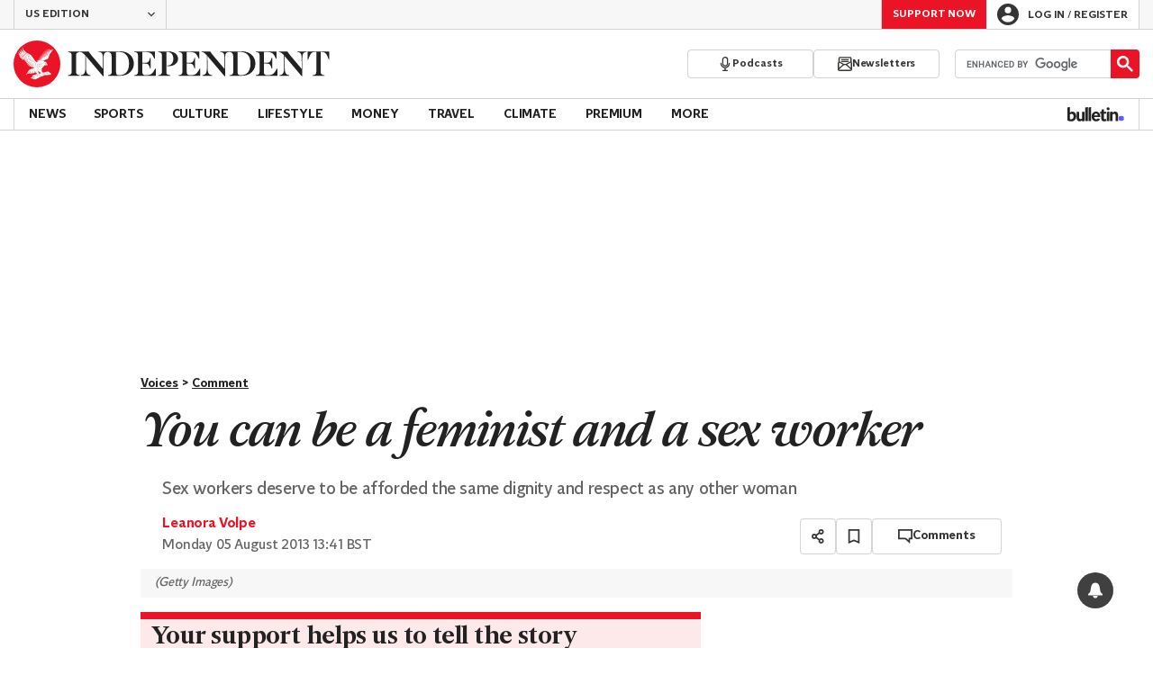

--- FILE ---
content_type: text/html; charset=utf-8
request_url: https://www.independent.co.uk/voices/comment/you-can-be-a-feminist-and-a-sex-worker-8744176.html
body_size: 52112
content:
<!DOCTYPE html> <html lang="en"> <head> <title data-rh="true">You can be a feminist and a sex worker | The Independent | The Independent</title> <meta data-rh="true" charset="utf-8"><meta data-rh="true" name="robots" content="max-image-preview:large,max-video-preview:-1"><meta data-rh="true" property="fb:app_id" content="235586169789578"><meta data-rh="true" property="fb:pages" content="https://www.facebook.com/TheIndependentOnline"><meta data-rh="true" name="category" content="Comment"><meta data-rh="true" name="sitename" content="The Independent"><meta data-rh="true" name="page path" content="/voices/comment"><meta data-rh="true" name="page type" content="Article"><meta data-rh="true" name="adPageType" content="Article Page"><meta data-rh="true" name="description" content="Sex workers deserve to be afforded the same dignity and respect as any other woman"><meta data-rh="true" property="og:updated_time" content="2013-08-05T12:41:53.000Z"><meta data-rh="true" property="article:published_time" content="2013-08-05T12:41:53.000Z"><meta data-rh="true" property="article:modified_time" content="2013-08-05T12:41:53.000Z"><meta data-rh="true" property="date" content="2013-08-05T12:41:53.000Z"><meta data-rh="true" property="og:site_name" content="The Independent"><meta data-rh="true" name="viewport" content="width=device-width,initial-scale=1,minimum-scale=1"><meta data-rh="true" name="theme-color" content="#919191"><meta data-rh="true" name="indy-test-internal-article-helmet" content="indy"><meta data-rh="true" name="google-signin-client_id" content="329250492844-uqochn2f1j5ljkshuap5gc7qphf1refj.apps.googleusercontent.com"><meta data-rh="true" property="article:section" content="Voices"><meta data-rh="true" property="article:subsection" content="Comment"><meta data-rh="true" property="article:author_name" content="Leanora Volpe"><meta data-rh="true" property="article:content_type" content="story"><meta data-rh="true" property="article:word_count" content="681"><meta data-rh="true" property="article:image_count" content="1"><meta data-rh="true" property="article:embed_count" content="0"><meta data-rh="true" property="article:video_count" content="0"><meta data-rh="true" property="article:internal_link_count" content="0"><meta data-rh="true" property="article:external_link_count" content="4"><meta data-rh="true" property="og:title" content="You can be a feminist and a sex worker"><meta data-rh="true" name="twitter:title" content="You can be a feminist and a sex worker"><meta data-rh="true" property="og:url" content="https://www.independent.co.uk/voices/comment/you-can-be-a-feminist-and-a-sex-worker-8744176.html"><meta data-rh="true" property="og:type" content="article"><meta data-rh="true" name="twitter:site" content="@Independent"><meta data-rh="true" name="twitter:card" content="summary_large_image"><meta data-rh="true" property="og:description" content="Sex workers deserve to be afforded the same dignity and respect as any other woman"><meta data-rh="true" name="twitter:description" content="Sex workers deserve to be afforded the same dignity and respect as any other woman"><meta data-rh="true" name="twitter:image" content="https://static.independent.co.uk/s3fs-public/thumbnails/image/2013/08/05/13/166827303%20(2).jpg?width=1200&height=800&crop=1200:800"><meta data-rh="true" property="og:image" content="https://static.independent.co.uk/s3fs-public/thumbnails/image/2013/08/05/13/166827303%20(2).jpg?width=1200&height=800&crop=1200:800"><meta data-rh="true" property="og:image:secure_url" content="https://static.independent.co.uk/s3fs-public/thumbnails/image/2013/08/05/13/166827303%20(2).jpg?width=1200&height=800&crop=1200:800"><meta data-rh="true" property="keywords" content='["Biology","Bras (lingerie)","Feminism","Gender Studies","Justice","Pornography","Prostitution","Internal"]'><meta data-rh="true" property="og:locale" content="en_GB"> <link data-rh="true" rel="manifest" href="/manifest.json" crossOrigin="use-credentials"><link data-rh="true" rel="shortcut icon" type="image/ico" href="/img/shortcut-icons/favicon.ico"><link data-rh="true" rel="icon" type="image/png" href="/img/shortcut-icons/icon-192x192.png" sizes="192x192"><link data-rh="true" rel="icon" type="image/png" href="/img/shortcut-icons/icon-512x512.png" sizes="512x512"><link data-rh="true" rel="apple-touch-icon" href="/img/shortcut-icons/icon-192x192.png"><link data-rh="true" href="https://assets.the-independent.com/fonts/Independent-Serif-Medium.woff2" rel="preload" as="font" type="font/woff2" crossOrigin="true"><link data-rh="true" href="https://assets.the-independent.com/fonts/Independent-Serif-Medium-Italic.woff2" rel="preload" as="font" type="font/woff2" crossOrigin="true"><link data-rh="true" href="//cdn.taboola.com" rel="preconnect" crossOrigin="true"><link data-rh="true" rel="canonical" href="https://www.independent.co.uk/voices/comment/you-can-be-a-feminist-and-a-sex-worker-8744176.html"><link data-rh="true" rel="alternate" hreflang="en-gb" href="https://www.independent.co.uk/voices/comment/you-can-be-a-feminist-and-a-sex-worker-8744176.html"><link data-rh="true" rel="alternate" href="https://www.the-independent.com/voices/comment/you-can-be-a-feminist-and-a-sex-worker-8744176.html" hreflang="en-us"> <style>@font-face{font-display:swap;font-family:"Indy Serif";font-style:normal;font-weight:normal;src:url(https://assets.the-independent.com/fonts/Independent-Serif-Regular.woff2) format('woff2')}@font-face{font-family:"Indy Serif Fallback";font-style:normal;font-weight:normal;ascent-override:normal;descent-override:normal;line-gap-override:4%;size-adjust:101%;src:local(Georgia)}@font-face{font-display:swap;font-family:"Indy Serif";font-style:italic;font-weight:normal;src:url(https://assets.the-independent.com/fonts/Independent-Serif-Regular-Italic.woff2) format('woff2')}@font-face{font-family:"Indy Serif Fallback";font-style:italic;font-weight:normal;ascent-override:normal;descent-override:normal;line-gap-override:7%;size-adjust:98.5%;src:local(Georgia)}@font-face{font-display:swap;font-family:"Indy Serif";font-style:normal;font-weight:bold;src:url(https://assets.the-independent.com/fonts/Independent-Serif-Medium.woff2) format('woff2')}@font-face{font-family:"Indy Serif Fallback";font-style:normal;font-weight:bold;ascent-override:94%;descent-override:21%;line-gap-override:0;size-adjust:103%;src:local(Georgia)}@font-face{font-display:swap;font-family:"Indy Serif";font-style:italic;font-weight:bold;src:url(https://assets.the-independent.com/fonts/Independent-Serif-Medium-Italic.woff2) format('woff2')}@font-face{font-family:"Indy Serif Fallback";font-style:italic;font-weight:bold;ascent-override:normal;descent-override:normal;line-gap-override:4%;size-adjust:101%;src:local(Georgia)}@font-face{font-display:swap;font-family:"Indy Sans";font-style:normal;font-weight:normal;src:url(https://assets.the-independent.com/fonts/Independent-Sans-Regular.woff2) format('woff2')}@font-face{font-family:"Indy Sans Fallback";font-style:normal;font-weight:normal;ascent-override:97%;descent-override:28%;line-gap-override:0;size-adjust:96%;src:local(Georgia)}@font-face{font-display:swap;font-family:"Indy Sans";font-style:normal;font-weight:bold;src:url(https://assets.the-independent.com/fonts/Independent-Sans-Medium.woff2) format('woff2')}@font-face{font-family:"Indy Sans Fallback";font-style:normal;font-weight:bold;ascent-override:97%;descent-override:28%;line-gap-override:0;size-adjust:99%;src:local(Georgia)}@font-face{font-display:swap;font-family:"Indy Sans CAPS";font-style:normal;font-weight:bold;src:url(https://assets.the-independent.com/fonts/Independent-Sans-Medium.woff2) format('woff2')}@font-face{font-family:"Indy Sans CAPS Fallback";font-style:normal;font-weight:bold;ascent-override:90%;descent-override:17%;line-gap-override:0;size-adjust:95%;src:local(Arial)}body{padding:0;margin:0;background-color:#fff;background-color:light-dark(#fff,#000);color:#222;color:light-dark(#222,#fff);font-family:'Indy Serif','Indy Serif Fallback',serif;-webkit-font-smoothing:antialiased;line-height:1.2;-webkit-print-color-adjust:exact;scroll-padding-top:300px}h1,h2{font-weight:bold;letter-spacing:.22px;line-height:normal}h3{line-height:21px}p,li{font-size:19px;line-height:1.44em}a{color:#eb1426;color:light-dark(#eb1426,#eb1426);text-decoration:none}a:hover,a:focus{color:#ac2a2c;color:light-dark(#ac2a2c,#f58992)}button{overflow:visible;width:auto;padding:0;margin:0;border:0;background:transparent;appearance:none;color:inherit;cursor:pointer;font:inherit;-webkit-font-smoothing:inherit;line-height:normal}button::-moz-focus-inner{padding:0;border:0}html.freeze-body body{overflow:hidden !important}[hidden]{display:none !important}.visually-hidden{position:absolute;overflow:hidden;width:.01em;height:.01em;padding:0;border:0;clip:rect(0,0,0,0);white-space:nowrap}.article-premium h3{font-size:19px}span svg{width:100%;height:auto}#articleContent heyflow-wrapper{display:block;min-height:624px}#sectionContent heyflow-wrapper{display:block;min-height:712px}.limited-access,.limited-access-non-premium{overflow:hidden}.limited-access .social-share,.limited-access-non-premium .social-share{display:none}.limited-access{max-height:127px}.limited-access-non-premium{max-height:360px}@media(max-width:594px){.limited-access-non-premium{max-height:530px}}.tp-backdrop.tp-active{background:rgba(0,0,0,0.5) !important;background:light-dark(rgba(0,0,0,0.5),rgba(247,247,247,0.5)) !important;opacity:1 !important}.tp-modal{overflow-y:auto !important}.tp-iframe-wrapper{box-shadow:none !important}.tp-body-scroll-prevented{background:#fff !important;background:light-dark(#fff,#000) !important}@media(max-width:999px){.parallax{transform:none !important;will-change:unset !important}}#drawermenu{max-width:320px;background:#f7f7f7;background:light-dark(#f7f7f7,#222)}.grecaptcha-badge{visibility:hidden}#body .indy-adtech-widget{min-height:204px}.jw-skin-independent-premium .jw-display-icon-container,.jw-skin-independent-regular .jw-display-icon-container{padding:1em;margin:0 15px;border-radius:50%}.jw-skin-independent-premium .jw-display-icon-container{background-color:#337e81;background-color:light-dark(#337e81,#337e81)}.jw-skin-independent-premium .jw-display-icon-container:hover{background-color:#386366;background-color:light-dark(#386366,#70a5a7)}.jw-skin-independent-regular .jw-display-icon-container{background-color:#eb1426;background-color:light-dark(#eb1426,#eb1426)}.jw-skin-independent-regular .jw-display-icon-container:hover{background-color:#ac2a2c;background-color:light-dark(#ac2a2c,#f58992)}.jw-skin-independent-regular .jw-display-controls .jw-button-color{color:#fff;color:light-dark(#fff,#fff)}.jw-skin-independent-bulletin .jw-display .jw-display-icon-container{padding:0;background-color:#5563ff;background-color:light-dark(#5563ff,#5563ff)}.jw-skin-independent-bulletin .jw-display .jw-display-icon-container:hover{background-color:#444fcc;background-color:light-dark(#444fcc,#bbc0ff)}.jw-skin-independent-bulletin .jw-display .jw-display-icon-container .jw-icon{--size:48px;width:var(--size);height:var(--size)}@media(min-width:768px){.jw-skin-independent-bulletin .jw-display .jw-display-icon-container .jw-icon{--size:64px}}@media(min-width:1000px){.jw-skin-independent-bulletin .jw-display .jw-display-icon-container .jw-icon{--size:88px}}.jw-skin-independent-bulletin .jw-display .jw-display-icon-container .jw-icon .jw-svg-icon{--icon-size:calc(var(--size) / 2);width:var(--icon-size);height:var(--icon-size)}@media(min-width:1000px){.jw-skin-independent-bulletin .jw-display .jw-display-icon-container .jw-icon .jw-svg-icon{--icon-size:calc((var(--size) / 2) + 4px)}}html.freeze-body{overflow-x:visible !important}.dark-mode-asset.dark-mode-asset{display:none}.dark-mode{color-scheme:dark}.dark-mode .dark-mode-asset.dark-mode-asset{display:block}.dark-mode .light-mode-asset.light-mode-asset{display:none}.dpnQct{width:24px;height:24px}.kjmIzh{width:16px;height:16px}.cpYWod{width:100%;height:100%}.hKcUSR{width:32px;height:32px}.hUgQwJ{width:12px;height:12px}.jNLXfg{--bleed:12px;display:flex;box-sizing:border-box;flex-direction:row;gap:32px;padding:16px var(--bleed);background-color:#fff;background-color:light-dark(#fff,#000)}@media(min-width:768px){.jNLXfg{--bleed:0;max-width:1000px;margin:0 auto}}@media(min-width:1000px){.jNLXfg{--bleed:16px;max-width:1000px;padding:var(--bleed)}}.bVEYBl{background-color:#fff;background-color:light-dark(#fff,#000)}.bVEYBl.article-liveblog,.bVEYBl.article-liveblog .sc-1fcmxs3-0,.bVEYBl.article-liveblog .sc-1fcmxs3-1{background-color:#f7f7f7;background-color:light-dark(#f7f7f7,#222)}.eifaJK{display:block;color:currentColor}.eyxxXA{position:absolute;overflow:hidden;width:.01em;height:.01em;padding:0;border:0;clip:rect(0,0,0,0);white-space:nowrap}.hCApwL{display:flex;align-items:center;color:#222;color:light-dark(#222,#fff)}.ikXDxp{border-radius:50%}.bCNrAb{background:#eb1426;background:light-dark(#eb1426,#eb1426)}.jA-DeEq{display:flex;overflow:hidden;height:100%;align-items:center;margin:0}.dSqfkE{padding:13px 12px}.dSqfkE .logo-text{width:136px;height:13px}.dSqfkE .logo-stamp{width:23px;height:23px;margin-right:3px}@media(min-width:375px){.dSqfkE{padding:10px 12px}.dSqfkE .logo-text{width:167px;height:16px}.dSqfkE .logo-stamp{width:29px;height:29px;margin-right:4px}}@media(min-width:768px){.dSqfkE{padding:8px 12px}.dSqfkE .logo-text{width:229px;height:22px}.dSqfkE .logo-stamp{width:39px;height:39px;margin-right:6px}}@media(min-width:1000px){.dSqfkE{padding:12px 0}.dSqfkE .logo-text{width:293px;height:28px}.dSqfkE .logo-stamp{width:52px;height:52px;margin-right:7px}}.ihePJZ{display:flex;position:absolute;top:9px;left:-500px;z-index:5;height:36px;align-items:center;padding:0 16px;border:2px solid #353533;border:2px solid light-dark(#353533,#fff);border-radius:6px;background:#353533;background:light-dark(#353533,#fff);color:#fff;color:light-dark(#fff,#353533);outline:0;font:bold 16px/20px 'Indy Sans','Indy Sans Fallback',sans-serif;letter-spacing:-0.01em}.ihePJZ:focus{left:16px}.ihePJZ:focus,.ihePJZ:hover{background:#fff;background:light-dark(#fff,#353533);color:#353533;color:light-dark(#353533,#fff)}.jvKluy{min-width:55px;height:100%;border-left:1px solid #d3d3d3;border-left:1px solid light-dark(#d3d3d3,#919191)}@media(min-width:768px){.jvKluy{min-width:88px}}.glfohz{padding-bottom:12px;background:#f7f7f7;background:light-dark(#f7f7f7,#222);clear:both}.glfohz form.gsc-search-box{box-sizing:border-box;padding:12px 12px 0;margin:0}.glfohz table.gsc-search-box{overflow:hidden;margin:0;border-radius:4px}.glfohz table.gsc-search-box td.gsc-input{width:100%;padding:0}.glfohz .gsc-input-box{padding:0;border:0}.glfohz input{height:32px !important;color:#222;color:light-dark(#222,#222)}.glfohz .gsst_a,.glfohz .gsst_b{display:flex;height:100%;align-items:center;padding:0}.glfohz .gscb_a{--width:24px;overflow:hidden;width:var(--width);height:var(--width);margin:0 6px;background-image:url(data:image/svg+xml;charset=utf-8,%3Csvg%20viewBox%3D%220%200%2024%2024%22%20xmlns%3D%22http%3A%2F%2Fwww.w3.org%2F2000%2Fsvg%22%3E%0A%20%20%3Cpath%20fill%3D%22currentColor%22%20d%3D%22M19%206.41%2017.59%205%2012%2010.59%206.41%205%205%206.41%2010.59%2012%205%2017.59%206.41%2019%2012%2013.41%2017.59%2019%2019%2017.59%2013.41%2012%2019%206.41z%22%2F%3E%0A%3C%2Fsvg%3E%0A);text-indent:-9999px}.glfohz .gsc-search-button{display:flex;width:40px;height:40px;align-items:center;justify-content:center;padding:0;margin:0;border:0;border-radius:0;background:#eb1426;background:light-dark(#eb1426,#eb1426)}.glfohz .gsc-search-button:hover{background:#ac2a2c;background:light-dark(#ac2a2c,#f58992)}.glfohz .gsc-search-button svg{width:24px;height:24px}.glfohz .quick-searchresults{position:absolute;left:3.75%;z-index:7;width:92.5%}.glfohz .quick-searchresults .gsc-control-cse{padding:0;border:0}.glfohz .quick-searchresults .gsc-results-wrapper-visible{height:373px;box-shadow:0 2px 4px 0 rgba(0,0,0,0.5);box-shadow:0 2px 4px 0 light-dark(rgba(0,0,0,0.5),rgba(0,0,0,0.5));overflow-y:scroll}.csEwsE{display:none;position:relative;top:-1px;margin-left:auto;background:0}@media(min-width:1000px){.csEwsE{display:block}}.csEwsE form.gsc-search-box{width:205px;height:32px;box-sizing:border-box;padding:23px 0 0}.csEwsE .gsc-search-button{width:32px;height:32px}.csEwsE .gsc-search-button svg{width:18px;height:18px}.csEwsE input{height:30px !important}.csEwsE table.gsc-input{--border-radius:4px;border:1px solid #d3d3d3;border:1px solid light-dark(#d3d3d3,#919191);border-radius:var(--border-radius) 0 0 var(--border-radius);border-right:0}.csEwsE .quick-searchresults{right:0;left:auto;z-index:7000;width:391px;max-height:393px;margin-top:7px}.csEwsE .gsib_a{padding:1px 0 0 12px}.gwVzoO{border-left:1px solid #919191;border-left:1px solid light-dark(#919191,#646464)}.gwVzoO:last-child{border-right:1px solid #919191;border-right:1px solid light-dark(#919191,#646464)}.fXMLG{padding-top:24px}.iBveWW{position:relative;z-index:6;margin:0 14px 0 auto}.dTyPCr{margin:0 -2px 0 auto}.gbrLBn{display:flex;position:relative;width:176px;align-items:center;padding:4px 20px;color:#fff;color:light-dark(#fff,#fff);font:normal 14px/16px 'Indy Sans','Indy Sans Fallback',sans-serif;letter-spacing:-0.01em}.gbrLBn:hover{color:#fff;color:light-dark(#fff,#fff)}.gbrLBn:hover::after{position:absolute;bottom:2px;left:20px;width:calc(100% - 40px);height:1px;background:#fff;background:light-dark(#fff,#fff);content:''}.jSecFR{list-style-type:none}.hVccAm{padding:9px 0 20px;margin:0}.fNXxuW{margin:0 4px 0 20px;float:left}.eBMxej{display:flex;position:relative;align-items:center;color:#fff;color:light-dark(#fff,#fff);font:bold 20px 'Indy Serif','Indy Serif Fallback',serif;letter-spacing:-0.03em}.eBMxej:hover{color:#fff;color:light-dark(#fff,#fff)}.eBMxej:hover::after{position:absolute;bottom:-9px;left:0;width:100%;height:4px;background:#eb1426;background:light-dark(#eb1426,#eb1426);content:''}.kEWQlN{display:none;position:absolute;left:0;width:100vw;background:#353533;background:light-dark(#353533,#4e4e4e)}.cSChjs{display:flex;width:1000px;padding:16px 0;margin:0 auto}@media(min-width:1250px){.cSChjs{width:1250px}}.irOhCC{display:none;z-index:1001;margin-right:auto;font:bold 14px 'Indy Sans CAPS','Indy Sans CAPS Fallback',sans-serif}@media(min-width:1000px){.mode-mouse .irOhCC:hover .primary-link{background:#353533;background:light-dark(#353533,#d3d3d3);color:#fff;color:light-dark(#fff,#222)}.mode-mouse .irOhCC:hover .primary-link::after{content:none}.mode-mouse .irOhCC:hover .secondary-nav{display:block}}@media(min-width:1000px){body:not(.mode-touch) .irOhCC:hover .primary-trigger{z-index:1}}.irOhCC.primary-item__open .primary-trigger{color:#fff;color:light-dark(#fff,#222)}.irOhCC.primary-item__open .secondary-nav{display:block}.irOhCC .primary-trigger{position:absolute;z-index:3;overflow:hidden;height:34px;padding:0 12px;border:0;background:0;cursor:default;opacity:0;text-transform:uppercase}@media(min-width:1250px){.irOhCC .primary-trigger{padding:0 16px}}.irOhCC .primary-trigger:focus{opacity:100}@media(min-width:1000px){.irOhCC{display:block}}.gScNzo{display:flex;position:relative;z-index:2;height:34px;align-items:center;justify-content:center;padding:0 12px;color:#222;color:light-dark(#222,#fff);cursor:pointer;text-transform:uppercase;line-height:normal}@media(min-width:1250px){.gScNzo{padding:0 16px}}.gScNzo:hover{background:#353533;background:light-dark(#353533,#d3d3d3);color:#fff;color:light-dark(#fff,#222)}.gScNzo:hover::after{content:none}.primary-item__open .gScNzo{background:#353533;background:light-dark(#353533,#d3d3d3);color:#fff;color:light-dark(#fff,#222)}.primary-item__open .gScNzo::after{content:none}.lekoLH{margin-left:auto}.KXNKp{list-style-type:none}.KXNKp:first-child{display:none}.mode-keyboard-active .KXNKp:first-child,.mode-touch .KXNKp:first-child{display:list-item}.fsNezr{display:flex;width:200px;align-items:center;padding:10px 12px 10px 20px;background:#fff;background:light-dark(#fff,#000);color:#222;color:light-dark(#222,#fff);font:normal 16px/1.444 'Indy Sans','Indy Sans Fallback',sans-serif}.fsNezr:hover{background:#353533;background:light-dark(#353533,#d3d3d3);color:#fff;color:light-dark(#fff,#222)}.gwZYSe{background:#eaf2f2;background:light-dark(#eaf2f2,#24585a)}.gwZYSe:hover{background:#386366;background:light-dark(#386366,#70a5a7)}.bWzdrS{display:none;position:absolute;z-index:1002;padding:1px 0 0;margin:0;box-shadow:0 2px 2px rgba(0,0,0,0.25)}.kIgNtW{display:flex;position:relative;z-index:2;height:34px;align-items:center;justify-content:center;padding:0 12px;color:#222;color:light-dark(#222,#fff);text-transform:uppercase;font:bold 14px/16px 'Indy Sans','Indy Sans Fallback',sans-serif;letter-spacing:-0.01em}.kIgNtW.primary-link{font:normal 14px 'Indy Sans CAPS','Indy Sans CAPS Fallback',sans-serif}.kIgNtW:focus,.kIgNtW:hover{color:#222;color:light-dark(#222,#fff)}@media(min-width:1000px){.kIgNtW{padding:0 12px}.mode-touch .kIgNtW{pointer-events:none}.primary-item__open .kIgNtW{background:#f7f7f7;background:light-dark(#f7f7f7,#222)}.primary-item__open .kIgNtW::after{position:absolute;bottom:0;left:0;width:100%;height:4px;background:#eb1426;background:light-dark(#eb1426,#eb1426);content:''}}@media(min-width:1250px){.kIgNtW{padding:0 16px}}.bKdPOS{display:flex;position:relative;z-index:2;height:34px;align-items:center;justify-content:center;padding:0 12px;color:#222;color:light-dark(#222,#fff);text-transform:uppercase;font:bold 14px/16px 'Indy Sans','Indy Sans Fallback',sans-serif;letter-spacing:-0.01em}.bKdPOS.primary-link{font:normal 14px 'Indy Sans CAPS','Indy Sans CAPS Fallback',sans-serif}.bKdPOS:focus,.bKdPOS:hover{color:#222;color:light-dark(#222,#fff)}@media(min-width:1000px){.bKdPOS{padding:0 12px}.mode-touch .bKdPOS{pointer-events:none}.primary-item__open .bKdPOS{background:#f7f7f7;background:light-dark(#f7f7f7,#222)}.primary-item__open .bKdPOS::after{position:absolute;bottom:0;left:0;width:100%;height:4px;background:#337e81;background:light-dark(#337e81,#337e81);content:''}}@media(min-width:1250px){.bKdPOS{padding:0 16px}}@media(min-width:1000px){.primary-item__open .kUJVXK{background:#eaf2f2;background:light-dark(#eaf2f2,#24585a)}.primary-item__open .kUJVXK::after{position:absolute;bottom:0;left:0;width:100%;height:4px;background:#386366;background:light-dark(#386366,#70a5a7);content:''}}.cqBtlV{display:inline-block;list-style-type:none;font:bold 14px 'Indy Sans','Indy Sans Fallback',sans-serif}.cqBtlV:first-child .sc-12qu2kl-0{justify-content:start;padding:0 12px}@media(min-width:1000px){.cqBtlV:first-child .sc-12qu2kl-0{padding:0 12px}}@media(min-width:1250px){.cqBtlV:first-child .sc-12qu2kl-0{padding:0 16px}}@media(min-width:1000px){.mode-mouse .cqBtlV:hover .sc-12qu2kl-0{background:#f7f7f7;background:light-dark(#f7f7f7,#222)}.mode-mouse .cqBtlV:hover .sc-12qu2kl-0::after{position:absolute;bottom:0;left:0;width:100%;height:4px;background:#eb1426;background:light-dark(#eb1426,#eb1426);content:''}.mode-mouse .cqBtlV:hover .sc-12qu2kl-1,.mode-mouse .cqBtlV:hover .sc-12qu2kl-3{background:#fde8ea;background:light-dark(#fde8ea,#66000a)}.mode-mouse .cqBtlV:hover .sc-12qu2kl-1::after,.mode-mouse .cqBtlV:hover .sc-12qu2kl-3::after{position:absolute;bottom:0;left:0;width:100%;height:4px;background:#ac2a2c;background:light-dark(#ac2a2c,#f58992);content:''}.mode-mouse .cqBtlV:hover .secondary-nav{display:block}}@media(min-width:1000px){body:not(.mode-touch) .cqBtlV:hover .primary-trigger{z-index:1}}.cqBtlV.primary-item__open .secondary-nav{display:block}.cqBtlV .primary-trigger{display:none;position:absolute;z-index:3;overflow:hidden;height:34px;padding:0 12px;border:0;background:0;cursor:default;letter-spacing:-0.2px;opacity:0;text-transform:uppercase}.cqBtlV .primary-trigger:focus{opacity:100}@media(min-width:1000px){.cqBtlV .primary-trigger{display:block}}@media(min-width:1250px){.cqBtlV .primary-trigger{padding:0 16px}}.btGeMa{display:inline-block;list-style-type:none;font:bold 14px 'Indy Sans','Indy Sans Fallback',sans-serif}.btGeMa:first-child .sc-12qu2kl-0{justify-content:start;padding:0 12px}@media(min-width:1000px){.btGeMa:first-child .sc-12qu2kl-0{padding:0 12px}}@media(min-width:1250px){.btGeMa:first-child .sc-12qu2kl-0{padding:0 16px}}@media(min-width:1000px){.mode-mouse .btGeMa:hover .sc-12qu2kl-0{background:#f7f7f7;background:light-dark(#f7f7f7,#222)}.mode-mouse .btGeMa:hover .sc-12qu2kl-0::after{position:absolute;bottom:0;left:0;width:100%;height:4px;background:#337e81;background:light-dark(#337e81,#337e81);content:''}.mode-mouse .btGeMa:hover .sc-12qu2kl-1,.mode-mouse .btGeMa:hover .sc-12qu2kl-3{background:#eaf2f2;background:light-dark(#eaf2f2,#24585a)}.mode-mouse .btGeMa:hover .sc-12qu2kl-1::after,.mode-mouse .btGeMa:hover .sc-12qu2kl-3::after{position:absolute;bottom:0;left:0;width:100%;height:4px;background:#386366;background:light-dark(#386366,#70a5a7);content:''}.mode-mouse .btGeMa:hover .secondary-nav{display:block}}@media(min-width:1000px){body:not(.mode-touch) .btGeMa:hover .primary-trigger{z-index:1}}.btGeMa.primary-item__open .secondary-nav{display:block}.btGeMa .primary-trigger{display:none;position:absolute;z-index:3;overflow:hidden;height:34px;padding:0 12px;border:0;background:0;cursor:default;letter-spacing:-0.2px;opacity:0;text-transform:uppercase}.btGeMa .primary-trigger:focus{opacity:100}@media(min-width:1000px){.btGeMa .primary-trigger{display:block}}@media(min-width:1250px){.btGeMa .primary-trigger{padding:0 16px}}.cZtDoM{display:flex;overflow:hidden;height:34px;border:solid #d3d3d3;border:solid light-dark(#d3d3d3,#919191);border-width:1px 0}@media(min-width:1000px){.cZtDoM{overflow:visible}}.kiiOpM{display:none;width:63px;height:100%;margin-right:16px;color:#222;color:light-dark(#222,#fff)}.kiiOpM:hover{color:#444fcc;color:light-dark(#444fcc,#bbc0ff)}@media(min-width:1000px){.kiiOpM{display:block}}.fVEgip{display:flex;width:100%;max-width:1000px}@media(min-width:1000px){.fVEgip{box-sizing:border-box;margin:0 auto;border:solid #d3d3d3;border:solid light-dark(#d3d3d3,#919191);border-width:0 1px}}@media(min-width:1250px){.fVEgip{max-width:1250px}}.feDzwE{display:flex;width:100%;height:34px;box-sizing:border-box;flex-flow:wrap;justify-content:space-between;padding:0 2px 0 0;margin:0}@media(min-width:768px){.feDzwE{display:flex;width:auto;flex-direction:row;flex-wrap:wrap;justify-content:flex-start;padding:0}}.cXcwgU{position:relative;margin:0}.cXcwgU img{display:block}.gtVitN{box-sizing:border-box;color:#646464;color:light-dark(#646464,#bdbdbd);font:normal 14px/16px 'Indy Sans','Indy Sans Fallback',sans-serif;letter-spacing:-0.01em}.hgzWpY{padding:8px 16px;background-color:#f7f7f7;background-color:light-dark(#f7f7f7,#222)}.exGSyR{font:normal italic 14px/16px 'Indy Sans','Indy Sans Fallback',sans-serif;letter-spacing:-0.01em}.fvRrWo{--bleed:12px;width:100%;padding:0 var(--bleed);margin:0 auto}@media(min-width:768px){.fvRrWo{max-width:640px;padding:0}}@media(min-width:1000px){.fvRrWo{max-width:1000px;padding:0 16px}}.bbjlNt{display:inline}@media(max-width:424px){.bbjlNt{display:none}}.SkKtY{display:none}@media(max-width:424px){.SkKtY{display:inline}}.fZeRAk{margin:0;color:#646464;color:light-dark(#646464,#bdbdbd);font:normal 18px/22px 'Indy Sans','Indy Sans Fallback',sans-serif;letter-spacing:-0.01em}.fcwgjY{display:flex}.jlkJyB{margin:0;color:#646464;color:light-dark(#646464,#bdbdbd);font:bold 20px/24px 'Indy Sans','Indy Sans Fallback',sans-serif;letter-spacing:-0.02em}.hcasuI{display:grid;width:100%;align-items:center;margin-left:12px;color:#222;color:light-dark(#222,#fff);grid-gap:12px;font-family:'Indy Sans','Indy Sans Fallback',sans-serif}@media(max-width:374px){.hcasuI{flex-direction:column;align-items:flex-start}}.imXoYX{display:flex;position:sticky;bottom:0;z-index:9999999;width:100%;box-sizing:border-box;align-items:center;justify-content:space-between;padding:14px 0;margin:0 auto;border-top:3px solid #157f1f;border-top:3px solid light-dark(#157f1f,#157f1f);background:#fff;background:light-dark(#fff,#000);box-shadow:0 1px 3px rgba(0,0,0,0.5);box-shadow:0 1px 3px light-dark(rgba(0,0,0,0.5),rgba(0,0,0,0.5));transition:all .3s ease-in-out}.imXoYX.hide{bottom:-100px;opacity:0;visibility:hidden}.cyhqpd{color:#157f1f;color:light-dark(#157f1f,#157f1f)}.jiEKpN{position:fixed;top:0;bottom:auto}.jiEKpN .sc-govabo-0{box-sizing:border-box}.jiEKpN.hide{bottom:auto;transform:translateY(-100%)}.eszkEX{border-bottom:1px solid #d3d3d3;border-bottom:1px solid light-dark(#d3d3d3,#d3d3d3);background:#f7f7f7;background:light-dark(#f7f7f7,#222)}.gEGExm{display:flex;max-width:1000px;align-items:center;margin:0 auto}@media(min-width:1250px){.gEGExm{max-width:1250px}}.itzdhp{--border:1px solid #d3d3d3}.itzdhp .sc-zkjqbw-1{height:32px;justify-content:end}@supports(color:light-dark(red,red)){.itzdhp{--border:1px solid light-dark(#d3d3d3,#d3d3d3)}}.fTrYDj{height:100%;border-right:var(--border);border-left:var(--border)}.jdAvlI{margin-right:auto;border:0}.gRMult{display:flex}.cGShOj{--color:#222;color:var(--dropdown-trigger-color,var(--color));cursor:pointer}.cGShOj[aria-disabled='true']{--dropdown-trigger-color:#bdbdbd}@supports(color:light-dark(red,red)){.cGShOj{--color:light-dark(#222,#fff)}}@supports(color:light-dark(red,red)){.cGShOj[aria-disabled='true']{--dropdown-trigger-color:light-dark(#bdbdbd,#bdbdbd)}}.bBbfAI{display:grid;grid-template-rows:0fr;transition:grid-template-rows 150ms ease-in-out}.hYjVot{display:grid;grid-template-rows:1fr;transition:grid-template-rows 150ms ease-in-out}.chhunz{overflow:hidden;min-height:var(--dropdown-content-initial-height)}.hyKPon{transform:rotate(0);transition:transform .2s ease-in-out}.rAFIl{width:100%;box-sizing:border-box}@media(min-width:768px){.rAFIl{max-width:634px}}@media(min-width:1250px){.rAFIl{max-width:622px}}.keLMOw{display:flex;width:auto;box-sizing:border-box;align-items:center;justify-content:flex-start;gap:4px;color:#eb1426;color:light-dark(#eb1426,#eb1426)}.dcYUYI{display:block;margin-block:0;text-align:center;font:bold 16px/20px 'Indy Sans','Indy Sans Fallback',sans-serif;letter-spacing:-0.01em;text-decoration:underline;text-decoration-thickness:.0263em;text-underline-offset:.1052em}.dHXFkr{display:inline-flex;align-items:center;justify-content:center;gap:4px}.dHXFkr:hover .sc-aja53j-2,.dHXFkr:hover .sc-a5wy94-0{color:#ac2a2c;color:light-dark(#ac2a2c,#f58992)}.tawua{font:normal 16px/20px 'Indy Sans','Indy Sans Fallback',sans-serif;letter-spacing:-0.01em}.eZqxmv{display:flex;position:relative;overflow:hidden;width:auto;height:40px;flex-direction:column;order:-1;gap:8px;opacity:1;transition:all .5s ease-in-out;transition-behavior:allow-discrete}.eZqxmv::after{--fade-from:rgba(255,255,255,0);--fade-mid:rgba(255,255,255,0.5);--fade-to:#fff;position:absolute;bottom:0;left:0;z-index:1;width:100%;height:2lh;background-image:linear-gradient(to bottom,var(--fade-from) 0,var(--fade-mid) 50%,var(--fade-to) 100%);content:'';opacity:1;pointer-events:none;transition:opacity 150ms ease-out}@supports(color:light-dark(red,red)){.eZqxmv::after{--fade-from:light-dark(rgba(255,255,255,0),rgba(0,0,0,0))}}@supports(color:light-dark(red,red)){.eZqxmv::after{--fade-mid:light-dark(rgba(255,255,255,0.5),rgba(0,0,0,0.5))}}@supports(color:light-dark(red,red)){.eZqxmv::after{--fade-to:light-dark(#fff,#000)}}@media(min-width:768px){.PdmgT{order:-1}}@media(min-width:768px){.eMEmGu{display:flex;position:relative;align-items:flex-start;margin-top:12px}}.cfHYNH{margin-right:-4px;transition:transform ease-out .2s}.lQepb{background:#f7f7f7;background:light-dark(#f7f7f7,#222)}.klLWWf{display:flex;height:18px;align-items:center;padding:8px 24px;border-top:1px solid #d3d3d3;border-top:1px solid light-dark(#d3d3d3,#919191);background-color:#fff;background-color:light-dark(#fff,#000);color:#353533;color:light-dark(#353533,#fff);font:normal 14px/16px 'Indy Sans','Indy Sans Fallback',sans-serif;letter-spacing:-0.01em}.klLWWf:active,.klLWWf:hover{background-color:#353533;background-color:light-dark(#353533,#d3d3d3);color:#fff;color:light-dark(#fff,#353533)}.klLWWf .sc-1l6dm8r-0{margin-left:auto}.ccRblz{width:144px;padding-right:12px;padding-left:12px;border:solid #d3d3d3;border:solid light-dark(#d3d3d3,#919191);border-width:0 1px;font-weight:normal}.cYhbql [aria-hidden]{box-shadow:0 2px 2px rgba(0,0,0,0.25)}.fdHaeS{height:49px;box-sizing:border-box;padding:16px;border:0;background:#fff;background:light-dark(#fff,#000);color:#353533;color:light-dark(#353533,#fff);cursor:pointer;font-size:12px;font-weight:bold;text-transform:uppercase}.fdHaeS:active{outline:0}.fdHaeS:hover,.fdHaeS:active,[aria-expanded='true'] .fdHaeS{background-color:#353533;background-color:light-dark(#353533,#d3d3d3);color:#fff;color:light-dark(#fff,#353533)}[aria-expanded='true'] .fdHaeS .sc-1l6dm8r-0{transform:rotate(180deg)}@media(min-width:768px){.fdHaeS{height:56px}}.elySse{width:170px;height:32px;padding:0 12px;border-right:1px solid #d3d3d3;border-right:1px solid light-dark(#d3d3d3,#919191);border-left:1px solid #d3d3d3;border-left:1px solid light-dark(#d3d3d3,#919191);background:0;transition:background .2s;font:bold 12px/14px 'Indy Sans','Indy Sans Fallback',sans-serif;letter-spacing:-0.01em;text-transform:uppercase}.elySse:hover{background-color:#353533;background-color:light-dark(#353533,#bdbdbd);color:#fff;color:light-dark(#fff,#222)}.elySse .sc-1l6dm8r-0{margin-left:auto}.lbddyv{display:flex;height:100%;align-items:center}.kyWkyC{overflow:hidden;width:0}.kfSAJQ{color:#eb1426;color:light-dark(#eb1426,#eb1426)}.kfSAJQ:hover,.kfSAJQ:active,.kfSAJQ:focus{color:#ac2a2c;color:light-dark(#ac2a2c,#f58992)}.jJAgoi{position:relative}.cERIyc{margin:0 10px 0 0;color:inherit}.dvRdsj{display:flex;width:100%;height:49px;box-sizing:border-box;align-items:center;padding:12px;border-width:1px 0;outline-offset:-2px;text-transform:uppercase;transition:color 150ms ease-out,background 150ms ease-out,border-color 150ms ease-out;font:bold 12px/14px 'Indy Sans','Indy Sans Fallback',sans-serif;letter-spacing:-0.01em}.dvRdsj,.dvRdsj:focus{background-color:#fff;background-color:light-dark(#fff,#000);color:#353533;color:light-dark(#353533,#fff)}.dvRdsj:hover,.dvRdsj:active,.dvRdsj:focus-visible{background-color:#353533;background-color:light-dark(#353533,#d3d3d3);color:#fff;color:light-dark(#fff,#353533)}.dvRdsj.register-profile-link{text-transform:capitalize}.cUqrDc{width:auto;height:32px;padding:0 12px;border-top:0;border-bottom:0;outline-offset:-2px}.cUqrDc,.cUqrDc:focus{background-color:light-dark(transparent,transparent)}.cUqrDc:hover,.cUqrDc:active,.cUqrDc:focus-visible{background-color:#353533;background-color:light-dark(#353533,#bdbdbd);color:#fff;color:light-dark(#fff,#fff)}.bFFSXw{display:block;margin-top:-1px;color:inherit;font:normal 10px/12px 'Indy Sans','Indy Sans Fallback',sans-serif;letter-spacing:0}.foWLqa{display:none;height:32px;align-items:center;padding:0 12px;border-right:1px solid #d3d3d3;border-right:1px solid light-dark(#d3d3d3,#919191);color:#222;color:light-dark(#222,#fff);text-transform:uppercase;transition:background .2s;font:bold 12px/14px 'Indy Sans','Indy Sans Fallback',sans-serif;letter-spacing:-0.01em;text-transform:uppercase}.foWLqa:hover{background:#353533;background:light-dark(#353533,#bdbdbd);color:#fff;color:light-dark(#fff,#222)}.hMbkno{display:flex;height:32px;align-items:center;padding:0 12px;background:#eb1426;background:light-dark(#eb1426,#eb1426);color:#fff;color:light-dark(#fff,#222);text-transform:uppercase;transition:background .2s;font:bold 12px/14px 'Indy Sans','Indy Sans Fallback',sans-serif;letter-spacing:-0.01em;text-transform:uppercase}.hMbkno:hover{background:#ac2a2c;background:light-dark(#ac2a2c,#f58992);color:#fff;color:light-dark(#fff,#222)}.jjEFOw{position:relative;z-index:4;margin-top:-49px;border-bottom:1px solid #d3d3d3;border-bottom:1px solid light-dark(#d3d3d3,#919191)}@media(min-width:768px){.jjEFOw{margin:0 auto 0 0}}.kRAPQv{display:none}@media(min-width:1000px){.kRAPQv{display:block}}.cBCbzO{display:flex;width:55px;height:49px;flex-direction:column;align-items:center;justify-content:center;row-gap:4px;column-gap:8px;outline-offset:-2px;font:bold 10px/12px 'Indy Sans','Indy Sans Fallback',sans-serif;letter-spacing:0}.cBCbzO,.cBCbzO:focus{background-color:#fff;background-color:light-dark(#fff,#000);color:#353533;color:light-dark(#353533,#fff)}.cBCbzO:active,.cBCbzO:hover,.cBCbzO:focus-visible{background-color:#353533;background-color:light-dark(#353533,#d3d3d3);color:#fff;color:light-dark(#fff,#353533)}@media(min-width:768px){.cBCbzO{width:88px;height:56px;flex-direction:row-reverse}}.bofWVf{--width:67px;--height:26px;--right:69px;display:flex;position:absolute;top:50%;transform:translateY(-50%);right:var(--right);width:var(--width);height:var(--height);box-sizing:border-box;align-items:center;justify-content:center;border-radius:4px;background:#eb1426;background:light-dark(#eb1426,#eb1426);color:#fff;color:light-dark(#fff,#222);font:bold 10px/20px 'Indy Sans','Indy Sans Fallback',sans-serif}.bofWVf:hover{background:#ac2a2c;background:light-dark(#ac2a2c,#f58992);color:#fff;color:light-dark(#fff,#222)}@media(min-width:768px){.bofWVf{--right:102px;--width:94px;--height:32px;font:bold 12px/20px 'Indy Sans','Indy Sans Fallback',sans-serif}}@media(min-width:1000px){.bofWVf{display:none}}.gObKPF{display:block}.fEewQV{--gap:16px;--cols:2;--max-width:100%;--total-gap:calc(var(--gap) * (var(--cols) - 1));--item-width:calc((100% - var(--total-gap)) / var(--cols));display:flex;max-width:var(--max-width);gap:var(--gap);padding:0;list-style:none;max-width:unset;flex-flow:row wrap;justify-content:flex-start;margin:0}.fEewQV>li{width:auto;flex:0 0 auto;padding:0;margin:0}@media(min-width:768px){.fEewQV{--cols:3;--max-width:100%}}.jNECKy{--gap:8px;--cols:2;--max-width:100%;--total-gap:calc(var(--gap) * (var(--cols) - 1));--item-width:calc((100% - var(--total-gap)) / var(--cols));display:flex;max-width:var(--max-width);gap:var(--gap);padding:0;list-style:none;max-width:unset;flex-flow:row wrap;justify-content:flex-start;margin:0}.jNECKy>li{width:auto;flex:0 0 auto;padding:0;margin:0}@media(min-width:768px){.jNECKy{--cols:3;--max-width:100%}}.eyNyun{display:flex;min-width:0;flex-flow:row wrap;column-gap:.21em;line-height:inherit}.eyNyun span{display:inline-block;overflow:hidden;max-width:100%;text-overflow:ellipsis}.jkKkOX{--color:#353533;--bg:#fff;display:flex;width:100%;box-sizing:border-box;flex-flow:row nowrap;align-items:center;gap:8px;padding:0 8px;border:1px solid #d3d3d3;border:1px solid light-dark(#d3d3d3,#919191);border-radius:4px;transition:color 150ms ease-out,background 150ms ease-out,border-color 150ms ease-out;height:32px;justify-content:center;font:bold 12px/14px 'Indy Sans','Indy Sans Fallback',sans-serif;letter-spacing:-0.01em;text-transform:none}.jkKkOX,.jkKkOX:focus{background-color:var(--bg);color:var(--color)}.jkKkOX .sc-d5v47r-3,.jkKkOX .sc-d5v47r-4{flex-shrink:0}.jkKkOX.is-toggled{--color:#353533;--bg:#f6f6f6}.jkKkOX:hover{cursor:pointer}.jkKkOX:hover,.jkKkOX:active,.jkKkOX:focus-visible{--color:#fff;--bg:#353533;border-color:var(--bg);color:var(--color)}.jkKkOX.is-success{--color:#fff;--bg:#157f1f;border-color:var(--bg);color:var(--color)}.jkKkOX:disabled,.jkKkOX.is-disabled{--color:#bdbdbd}.jkKkOX:disabled,.jkKkOX.is-disabled,.jkKkOX:disabled:focus,.jkKkOX.is-disabled:focus,.jkKkOX:disabled:hover,.jkKkOX.is-disabled:hover,.jkKkOX:disabled:active,.jkKkOX.is-disabled:active{pointer-events:none}.jkKkOX:focus-visible{outline:2px solid #276fbf;outline:2px solid light-dark(#276fbf,#276fbf);outline-offset:4px}@supports(color:light-dark(red,red)){.jkKkOX{--color:light-dark(#353533,#fff)}}@supports(color:light-dark(red,red)){.jkKkOX{--bg:light-dark(#fff,#000)}}@supports(color:light-dark(red,red)){.jkKkOX.is-toggled{--color:light-dark(#353533,#fff)}}@supports(color:light-dark(red,red)){.jkKkOX.is-toggled{--bg:light-dark(#f6f6f6,#646464)}}@supports(color:light-dark(red,red)){.jkKkOX:hover,.jkKkOX:active,.jkKkOX:focus-visible{--color:light-dark(#fff,#353533)}}@supports(color:light-dark(red,red)){.jkKkOX:hover,.jkKkOX:active,.jkKkOX:focus-visible{--bg:light-dark(#353533,#d3d3d3)}}@supports(color:light-dark(red,red)){.jkKkOX.is-success{--color:light-dark(#fff,#fff)}}@supports(color:light-dark(red,red)){.jkKkOX.is-success{--bg:light-dark(#157f1f,#157f1f)}}@supports(color:light-dark(red,red)){.jkKkOX:disabled,.jkKkOX.is-disabled{--color:light-dark(#bdbdbd,#bdbdbd)}}.iZBoAi{--color:#353533;--bg:#fff;display:flex;width:100%;box-sizing:border-box;flex-flow:row nowrap;align-items:center;gap:8px;padding:0 8px;border:1px solid #d3d3d3;border:1px solid light-dark(#d3d3d3,#919191);border-radius:4px;transition:color 150ms ease-out,background 150ms ease-out,border-color 150ms ease-out;height:40px;justify-content:center;font:bold 14px/16px 'Indy Sans','Indy Sans Fallback',sans-serif;letter-spacing:-0.01em;text-transform:none}.iZBoAi,.iZBoAi:focus{background-color:var(--bg);color:var(--color)}.iZBoAi .sc-d5v47r-3,.iZBoAi .sc-d5v47r-4{flex-shrink:0}.iZBoAi.is-toggled{--color:#353533;--bg:#f6f6f6}.iZBoAi:hover{cursor:pointer}.iZBoAi:hover,.iZBoAi:active,.iZBoAi:focus-visible{--color:#fff;--bg:#353533;border-color:var(--bg);color:var(--color)}.iZBoAi.is-success{--color:#fff;--bg:#157f1f;border-color:var(--bg);color:var(--color)}.iZBoAi:disabled,.iZBoAi.is-disabled{--color:#bdbdbd}.iZBoAi:disabled,.iZBoAi.is-disabled,.iZBoAi:disabled:focus,.iZBoAi.is-disabled:focus,.iZBoAi:disabled:hover,.iZBoAi.is-disabled:hover,.iZBoAi:disabled:active,.iZBoAi.is-disabled:active{pointer-events:none}.iZBoAi:focus-visible{outline:2px solid #276fbf;outline:2px solid light-dark(#276fbf,#276fbf);outline-offset:4px}@supports(color:light-dark(red,red)){.iZBoAi{--color:light-dark(#353533,#fff)}}@supports(color:light-dark(red,red)){.iZBoAi{--bg:light-dark(#fff,#000)}}@supports(color:light-dark(red,red)){.iZBoAi.is-toggled{--color:light-dark(#353533,#fff)}}@supports(color:light-dark(red,red)){.iZBoAi.is-toggled{--bg:light-dark(#f6f6f6,#646464)}}@supports(color:light-dark(red,red)){.iZBoAi:hover,.iZBoAi:active,.iZBoAi:focus-visible{--color:light-dark(#fff,#353533)}}@supports(color:light-dark(red,red)){.iZBoAi:hover,.iZBoAi:active,.iZBoAi:focus-visible{--bg:light-dark(#353533,#d3d3d3)}}@supports(color:light-dark(red,red)){.iZBoAi.is-success{--color:light-dark(#fff,#fff)}}@supports(color:light-dark(red,red)){.iZBoAi.is-success{--bg:light-dark(#157f1f,#157f1f)}}@supports(color:light-dark(red,red)){.iZBoAi:disabled,.iZBoAi.is-disabled{--color:light-dark(#bdbdbd,#bdbdbd)}}.jZKlzH.jZKlzH{--item-width:140px;width:var(--item-width);flex:0 0 auto}.hLFvna.hLFvna{--item-width:40px;width:var(--item-width);flex:0 0 auto}.lfqHxL.lfqHxL{--item-width:144px;width:var(--item-width);flex:0 0 auto}.laWBZf{display:block}.fMiqGR{position:absolute;top:0;left:0;z-index:2147483645;width:max-content;padding:16px;background-color:#fff;background-color:light-dark(#fff,#fff);box-shadow:2px 2px 8px rgba(0,0,0,0.25);color:#222;color:light-dark(#222,#222);transition:opacity 300ms ease-in-out}.fMiqGR[aria-hidden='true']{opacity:0;pointer-events:none}.hRNGbh{display:flex;align-items:center;gap:8px}.jDbJVz{position:absolute;overflow:hidden;width:.01em;height:.01em;padding:0;border:0;clip:rect(0,0,0,0);white-space:nowrap}.BBzvV{font:normal 16px/20px 'Indy Sans','Indy Sans Fallback',sans-serif;letter-spacing:-0.01em;margin:0}.dUoaBA{position:absolute;overflow:hidden;width:.01em;height:.01em;padding:0;border:0;clip:rect(0,0,0,0);white-space:nowrap}.eAgaFr{display:initial;width:min-content}.bRGLiU{position:absolute;transform-origin:center;right:0;bottom:-9px;transform:rotate(180deg)}.bRGLiU polygon{fill:#fff;fill:light-dark(#fff,#fff)}.chiSxO{display:flex;position:absolute;top:0;left:0;z-index:2147483645;width:max-content;max-width:168px;border-radius:8px;background-color:#fff;background-color:light-dark(#fff,#fff);color:#222;color:light-dark(#222,#222);filter:drop-shadow(2px 2px 8px rgba(0,0,0,0.25));text-wrap:pretty;font:normal 12px/14px 'Indy Sans','Indy Sans Fallback',sans-serif;letter-spacing:-0.01em;opacity:0;transition:opacity .2s ease-out}.eDprON{display:flex;width:100%;justify-content:space-between;gap:4px;padding:8px}.dWlire{display:none;position:absolute;top:50%;right:204px;box-sizing:border-box;transform:translateY(-50%)}@media(min-width:768px){.dWlire{display:block}.dWlire .sc-d5v47r-6:nth-child(2){display:none}}@media(min-width:1000px){.dWlire{right:222px}.dWlire .sc-d5v47r-6:nth-child(2){display:block}}.fCvZEY{right:217px}@media(min-width:1000px){.fCvZEY{right:222px}}.chJPLu{display:flex;height:100%;margin-left:auto}.vTHLk{display:flex;position:relative;max-width:1000px;margin:0 auto;font-family:'Indy Sans','Indy Sans Fallback',sans-serif;font-weight:bold}@media(min-width:1250px){.vTHLk{width:1250px;max-width:none}}.sHwUJ{position:relative;z-index:1001;margin:0 auto;background:#fff;background:light-dark(#fff,#000)}@media(min-width:1000px){.sHwUJ .sc-pxm20j-0{display:none}}.igHNJO{position:relative;width:100%;max-width:1000px;margin:0 auto;background:#222;background:light-dark(#222,#fff)}@media(min-width:1000px){.igHNJO{width:1000px;max-width:none}}@media(min-width:1250px){.igHNJO{width:1250px}}.paqAv{position:relative;background:#222;background:light-dark(#222,#fff)}.DGA-dN{display:inline-flex;width:100%;height:42px;box-sizing:border-box;align-items:center;justify-content:center;gap:8px;padding:0 16px;border-radius:4px;outline-offset:4px;outline-width:2px;text-align:center;transition:background-color 150ms ease-out;white-space:nowrap;font:bold 14px/16px 'Indy Sans','Indy Sans Fallback',sans-serif;letter-spacing:-0.01em;text-transform:uppercase;--primary-color:#eb1426;--hover-color:#ac2a2c;--disabled-color:#bdbdbd;--color:#fff;background-color:var(--primary-color);color:var(--color)}.DGA-dN.is-disabled,.DGA-dN:disabled,.DGA-dN.is-disabled:focus,.DGA-dN:disabled:focus,.DGA-dN.is-disabled:hover,.DGA-dN:disabled:hover,.DGA-dN.is-disabled:active,.DGA-dN:disabled:active{pointer-events:none}.DGA-dN:focus,.DGA-dN:hover,.DGA-dN:active{background-color:var(--hover-color);color:var(--color)}.DGA-dN.is-disabled,.DGA-dN:disabled,.DGA-dN.is-disabled:focus,.DGA-dN:disabled:focus,.DGA-dN.is-disabled:hover,.DGA-dN:disabled:hover,.DGA-dN.is-disabled:active,.DGA-dN:disabled:active{background-color:var(--disabled-color)}@supports(color:light-dark(red,red)){.DGA-dN{--primary-color:light-dark(#eb1426,#eb1426)}}@supports(color:light-dark(red,red)){.DGA-dN{--hover-color:light-dark(#ac2a2c,#f58992)}}@supports(color:light-dark(red,red)){.DGA-dN{--disabled-color:light-dark(#bdbdbd,#bdbdbd)}}@supports(color:light-dark(red,red)){.DGA-dN{--color:light-dark(#fff,#fff)}}.NbVPi{display:flex;gap:8px}.fYXcrS{flex-grow:1;padding:8px 0;border-radius:6px;font:var(--button-font);letter-spacing:0}.kTLqgV{background:linear-gradient(180deg,var(--light-blue) 0,var(--medium-blue) 100%);color:var(--white)}.kTLqgV:hover{background:linear-gradient(180deg,var(--light-blue) 0,var(--dark-blue) 100%)}.kfwqhA{border:1px solid var(--light-grey);background-color:var(--off-white)}.kfwqhA:hover{background:linear-gradient(180deg,var(--off-white) 0,var(--light-grey) 100%)}.eofDLI{margin:0 0 24px;font:inherit}.kTgUX{margin:0 0 8px;font:var(--headline-font-small)}@media(min-width:768px){.kTgUX{font:var(--headline-font-large)}}.bJFEPV{width:68px;height:68px;flex-shrink:0}@media(min-width:768px){.bJFEPV{width:80px;height:80px}}.hzJAvP{display:flex;width:330px;box-sizing:border-box;gap:16px;padding:16px;margin:0 16px;background-color:var(--grey);box-shadow:0 4px 8px 0 rgba(0,0,0,0.25);box-shadow:0 4px 8px 0 light-dark(rgba(0,0,0,0.25),rgba(0,0,0,0.25));color:var(--black);font:var(--copy-font)}.hzJAvP{--light-blue:#276fbf;--medium-blue:#1f5898;--dark-blue:#0f2c4c;--grey:#e7e8e9;--light-grey:#d3d3d3;--off-white:#fbfbfb;--white:#fbfbfb;--black:#000;--copy-font:14px/1.44em 'Indy Sans','Indy Sans Fallback',sans-serif;--button-font:bold 14px/16px 'Indy Sans','Indy Sans Fallback',sans-serif;--headline-font-small:bold 14px/normal 'Indy Sans','Indy Sans Fallback',sans-serif;--headline-font-large:bold 16px/normal 'Indy Sans','Indy Sans Fallback',sans-serif}@media(min-width:768px){.hzJAvP{width:416px;padding:24px}}.ejhywN{position:fixed;left:50%;z-index:2147483645;opacity:0;transform:translateX(-50%) translateY(-100%);transition:transform 300ms ease-in-out,opacity 300ms ease-in-out}.ejhywN.notification-prompt--show{opacity:1;transform:translateX(-50%) translateY(0)}.dfnkHX{padding:0;margin:0;list-style:none}.iErWwm{display:flex;height:62px;align-items:center}.jeqqPh{display:inline-block;width:32px;height:32px;margin:0 15px 0 0;border-radius:50%;background:#222;background:light-dark(#222,#fff);cursor:pointer;text-decoration:none}.jeqqPh svg{width:60%;height:60%;margin:20%;fill:#fff;fill:light-dark(#fff,#fff)}.jeqqPh.fb-link{background:#3b5998;background:light-dark(#3b5998,#627aac)}.jeqqPh.fb-link:hover{background:#2f4779;background:light-dark(#2f4779,#9cabcb)}.jeqqPh.fb-link svg{width:100%;height:100%;margin:0}.jeqqPh.x-link{background:#000;background:light-dark(#000,#4e4e4e)}.jeqqPh.x-link:hover{background:#4e4e4e;background:light-dark(#4e4e4e,#919191)}.ljPwHI{padding:0;margin:0;list-style:none}.grWatw{display:block;padding:6px 0;color:#222;color:light-dark(#222,#fff);cursor:pointer;font:normal 14px/16px 'Indy Sans','Indy Sans Fallback',sans-serif;letter-spacing:-0.01em;text-decoration:none;text-decoration-thickness:unset;text-underline-offset:unset}.jmdqzq{display:flex;position:relative;box-sizing:border-box;flex-wrap:wrap;justify-content:space-between;padding:32px 20px;margin:32px 12px;border-top:1px solid #d3d3d3;border-top:1px solid light-dark(#d3d3d3,#919191);background-color:#fff;background-color:light-dark(#fff,#000)}@media(min-width:768px){.jmdqzq{margin:32px 16px 72px}}@media(min-width:1000px){.jmdqzq{padding-right:40px;padding-left:40px;margin:32px 16px}.wrapped_by_ads .jmdqzq{margin:32px 0}}.jmdqzq.hidden{display:none}.daxQWr{display:flex;width:100%;font:normal 14px/16px 'Indy Sans','Indy Sans Fallback',sans-serif;letter-spacing:-0.01em}.ezRdGZ{display:grid;width:100%;grid-template-columns:1fr 1fr;padding:0;margin:0;list-style:none}@media(min-width:768px){.ezRdGZ{grid-template-columns:1fr 1fr 1fr 1fr}}@media(min-width:1000px){.ezRdGZ{display:flex;flex-wrap:wrap;align-items:flex-start}}.lOELE{width:100%;margin-bottom:20px}.lOELE:first-of-type{grid-row:span 2}.lOELE:nth-of-type(4){order:5}@media(min-width:768px){.lOELE{width:auto;grid-row:span 2}.lOELE:nth-of-type(2),.lOELE:nth-of-type(3){grid-row:span 1}.lOELE:nth-of-type(3){order:5}.lOELE:nth-of-type(4){order:0}}@media(min-width:1000px){.lOELE{width:50%;flex:1 0 145px;margin-bottom:20px}.lOELE:nth-of-type(3){order:0}}.gGmHAX{display:block;padding:0;margin:0 0 8px;color:#222;color:light-dark(#222,#fff);pointer-events:none;font:bold 14px/1 'Indy Sans','Indy Sans Fallback',sans-serif;text-decoration:none;text-decoration-thickness:unset;text-underline-offset:unset;text-transform:uppercase}.zZCUF{display:block;width:72px;height:72px;margin-bottom:30px;border-radius:50%;background-color:#eb1426;background-color:light-dark(#eb1426,#eb1426)}.kGVkdu{display:none;visibility:hidden}.fDWngy{position:absolute;left:-9999px;opacity:0;visibility:hidden}.bwwyMF{color:#222;color:light-dark(#222,#222)}.kCUtkB{position:sticky;bottom:0;z-index:1000004;width:100vw}.kCUtkB.hidden{display:none}.kCUtkB.bottom-piano-prompt{position:relative}.kCUtkB.sticky-prompt{position:sticky}.kCUtkB.hide{display:none}.kCUtkB.active{background-color:#fff;background-color:light-dark(#fff,#000);box-shadow:0 -29px 65px 35px rgba(0,0,0,0.25);box-shadow:0 -29px 65px 35px light-dark(rgba(0,0,0,0.25),rgba(0,0,0,0.25))}.gUHOpa{background-color:initial}.gzQFqs{flex-direction:column}.ggpMaE{width:100%;height:100%}.dvtoxw{display:flex;width:80px;align-items:center;margin:22px 12px 0 0;float:left}.article-voices .dvtoxw{margin-top:4px}.article-climate .dvtoxw path{fill:#eb1426;fill:light-dark(#eb1426,#eb1426)}:root{--tbl-ink-base-resting:#222;--tbl-ink-light-resting:#919191;--tbl-ink-muted-resting:#646464;--tbl-text-button-borderradius:8px;--tbl-text-button-padding:4px 8px;--tbl-divider-bold-resting:#222;--tbl-action-base-resting:#222;--tbl-action-base-alt:#ac2a2c;--tbl-canvas-secondary-resting:#f7f7f7;--tbl-text-headline-weight:bold;--tbl-text-headline-size:22px;--tbl-text-headline-lineheight:26px;--tbl-text-headline-fontfamily:'Indy Serif','Indy Serif Fallback',serif;--tbl-text-headline-letterspacing:-0.02em;--tbl-text-standfirst-weight:normal;--tbl-text-standfirst-size:14px;--tbl-text-standfirst-lineheight:16px;--tbl-text-standfirst-fontfamily:'Indy Sans','Indy Sans Fallback',sans-serif;--tbl-text-standfirst-letterspacing:-0.01em;--tbl-text-medium-weight:bold;--tbl-text-medium-size:16px;--tbl-text-medium-lineheight:20px;--tbl-text-medium-fontfamily:'Indy Sans','Indy Sans Fallback',sans-serif;--tbl-text-medium-letterspacing:-0.01em;--tbl-text-small-weight:normal;--tbl-text-small-size:12px;--tbl-text-small-lineheight:14px;--tbl-text-small-fontfamily:'Indy Sans','Indy Sans Fallback',sans-serif;--tbl-text-small-letterspacing:-0.01em;--tbl-text-tag-weight:bold;--tbl-text-tag-size:12px;--tbl-text-tag-lineheight:14px;--tbl-text-tag-fontfamily:'Indy Sans','Indy Sans Fallback',sans-serif;--tbl-text-tag-letterspacing:-0.01em;--tbl-text-tag-texttransform:uppercase;--tbl-text-button-headline-weight:bold;--tbl-text-button-headline-size:12px;--tbl-text-button-headline-lineheight:14px;--tbl-text-button-headline-fontfamily:'Indy Sans','Indy Sans Fallback',sans-serif;--tbl-text-button-headline-letterspacing:-0.01em;--tbl-text-card-headline-weight:bold;--tbl-text-card-headline-size:16px;--tbl-text-card-headline-lineheight:20px;--tbl-text-card-headline-fontfamily:'Indy Serif','Indy Serif Fallback',serif;--tbl-text-card-headline-letterspacing:-0.01em}@supports(color:light-dark(red,red)){:root{--tbl-ink-base-resting:light-dark(#222,#fff)}}@supports(color:light-dark(red,red)){:root{--tbl-ink-light-resting:light-dark(#919191,#e9e9e9)}}@supports(color:light-dark(red,red)){:root{--tbl-ink-muted-resting:light-dark(#646464,#bdbdbd)}}@supports(color:light-dark(red,red)){:root{--tbl-divider-bold-resting:light-dark(#222,#fff)}}@supports(color:light-dark(red,red)){:root{--tbl-action-base-resting:light-dark(#222,#fff)}}@supports(color:light-dark(red,red)){:root{--tbl-action-base-alt:light-dark(#ac2a2c,#f58992)}}@supports(color:light-dark(red,red)){:root{--tbl-canvas-secondary-resting:light-dark(#f7f7f7,#222)}}@media(min-width:1000px){.lfyduH .taboola{display:none}}.lfyduH:has(#taboola-carousel-thumbnails){min-height:426px}.lfyduH:has(#taboola-mid-article-thumbnails-crime){min-height:405px}@media(min-width:1000px){.lfyduH:has(#taboola-carousel-thumbnails),.lfyduH:has(#taboola-mid-article-thumbnails-crime){min-height:0}}.jiFZEr{max-width:100%}.iZSTWl>div{position:sticky;top:16px}.ftAALy{width:100%;max-width:968px;height:250px;padding:0;margin-right:auto;margin-left:auto;background:transparent;text-align:center;display:none}@media(min-width:1000px){.ftAALy{display:flex}}.ftAALy.sticky{position:sticky;top:0;z-index:1000}.ftAALy #billboard:not(.sticky){position:sticky;top:0;z-index:1;width:968px}.fVdmdm{display:none;position:sticky;top:100px;left:0;z-index:10;height:0;padding:0}@media(min-width:1000px){.fVdmdm{display:block}}.krvQsF{--angle:0;--index:0;--loader-size:40px;--loader-spoke-count:8;--loader-spoke-width:6px;--loader-spoke-length:12px;--loader-hole-size:8px;--loader-spoke-color:#fff;--loader-bg-color:transparent;--loader-animation-speed:1s;position:absolute;top:50%;left:50%;width:var(--loader-spoke-width);height:var(--loader-spoke-length);border-radius:calc(var(--loader-spoke-width) / 2);background:var(--loader-spoke-color);animation:lmnFrp1548920386 var(--loader-animation-speed) linear infinite;animation-delay:calc(var(--index) * var(--loader-animation-speed) / var(--loader-spoke-count));opacity:.2;transform:translate(-50%,-50%) rotate(var(--angle)) translateY(calc(-1 * (var(--loader-hole-size) + var(--loader-spoke-length) / 2)))}@supports(color:light-dark(red,red)){.krvQsF{--loader-spoke-color:light-dark(#fff,#fff)}}.gazwyx{--angle:45deg;--index:1;--loader-size:40px;--loader-spoke-count:8;--loader-spoke-width:6px;--loader-spoke-length:12px;--loader-hole-size:8px;--loader-spoke-color:#fff;--loader-bg-color:transparent;--loader-animation-speed:1s;position:absolute;top:50%;left:50%;width:var(--loader-spoke-width);height:var(--loader-spoke-length);border-radius:calc(var(--loader-spoke-width) / 2);background:var(--loader-spoke-color);animation:lmnFrp1548920386 var(--loader-animation-speed) linear infinite;animation-delay:calc(var(--index) * var(--loader-animation-speed) / var(--loader-spoke-count));opacity:.2;transform:translate(-50%,-50%) rotate(var(--angle)) translateY(calc(-1 * (var(--loader-hole-size) + var(--loader-spoke-length) / 2)))}@supports(color:light-dark(red,red)){.gazwyx{--loader-spoke-color:light-dark(#fff,#fff)}}.MNeyC{--angle:90deg;--index:2;--loader-size:40px;--loader-spoke-count:8;--loader-spoke-width:6px;--loader-spoke-length:12px;--loader-hole-size:8px;--loader-spoke-color:#fff;--loader-bg-color:transparent;--loader-animation-speed:1s;position:absolute;top:50%;left:50%;width:var(--loader-spoke-width);height:var(--loader-spoke-length);border-radius:calc(var(--loader-spoke-width) / 2);background:var(--loader-spoke-color);animation:lmnFrp1548920386 var(--loader-animation-speed) linear infinite;animation-delay:calc(var(--index) * var(--loader-animation-speed) / var(--loader-spoke-count));opacity:.2;transform:translate(-50%,-50%) rotate(var(--angle)) translateY(calc(-1 * (var(--loader-hole-size) + var(--loader-spoke-length) / 2)))}@supports(color:light-dark(red,red)){.MNeyC{--loader-spoke-color:light-dark(#fff,#fff)}}.ijSHxh{--angle:135deg;--index:3;--loader-size:40px;--loader-spoke-count:8;--loader-spoke-width:6px;--loader-spoke-length:12px;--loader-hole-size:8px;--loader-spoke-color:#fff;--loader-bg-color:transparent;--loader-animation-speed:1s;position:absolute;top:50%;left:50%;width:var(--loader-spoke-width);height:var(--loader-spoke-length);border-radius:calc(var(--loader-spoke-width) / 2);background:var(--loader-spoke-color);animation:lmnFrp1548920386 var(--loader-animation-speed) linear infinite;animation-delay:calc(var(--index) * var(--loader-animation-speed) / var(--loader-spoke-count));opacity:.2;transform:translate(-50%,-50%) rotate(var(--angle)) translateY(calc(-1 * (var(--loader-hole-size) + var(--loader-spoke-length) / 2)))}@supports(color:light-dark(red,red)){.ijSHxh{--loader-spoke-color:light-dark(#fff,#fff)}}.jPqTAs{--angle:180deg;--index:4;--loader-size:40px;--loader-spoke-count:8;--loader-spoke-width:6px;--loader-spoke-length:12px;--loader-hole-size:8px;--loader-spoke-color:#fff;--loader-bg-color:transparent;--loader-animation-speed:1s;position:absolute;top:50%;left:50%;width:var(--loader-spoke-width);height:var(--loader-spoke-length);border-radius:calc(var(--loader-spoke-width) / 2);background:var(--loader-spoke-color);animation:lmnFrp1548920386 var(--loader-animation-speed) linear infinite;animation-delay:calc(var(--index) * var(--loader-animation-speed) / var(--loader-spoke-count));opacity:.2;transform:translate(-50%,-50%) rotate(var(--angle)) translateY(calc(-1 * (var(--loader-hole-size) + var(--loader-spoke-length) / 2)))}@supports(color:light-dark(red,red)){.jPqTAs{--loader-spoke-color:light-dark(#fff,#fff)}}.fpstKN{--angle:225deg;--index:5;--loader-size:40px;--loader-spoke-count:8;--loader-spoke-width:6px;--loader-spoke-length:12px;--loader-hole-size:8px;--loader-spoke-color:#fff;--loader-bg-color:transparent;--loader-animation-speed:1s;position:absolute;top:50%;left:50%;width:var(--loader-spoke-width);height:var(--loader-spoke-length);border-radius:calc(var(--loader-spoke-width) / 2);background:var(--loader-spoke-color);animation:lmnFrp1548920386 var(--loader-animation-speed) linear infinite;animation-delay:calc(var(--index) * var(--loader-animation-speed) / var(--loader-spoke-count));opacity:.2;transform:translate(-50%,-50%) rotate(var(--angle)) translateY(calc(-1 * (var(--loader-hole-size) + var(--loader-spoke-length) / 2)))}@supports(color:light-dark(red,red)){.fpstKN{--loader-spoke-color:light-dark(#fff,#fff)}}.boyQQC{--angle:270deg;--index:6;--loader-size:40px;--loader-spoke-count:8;--loader-spoke-width:6px;--loader-spoke-length:12px;--loader-hole-size:8px;--loader-spoke-color:#fff;--loader-bg-color:transparent;--loader-animation-speed:1s;position:absolute;top:50%;left:50%;width:var(--loader-spoke-width);height:var(--loader-spoke-length);border-radius:calc(var(--loader-spoke-width) / 2);background:var(--loader-spoke-color);animation:lmnFrp1548920386 var(--loader-animation-speed) linear infinite;animation-delay:calc(var(--index) * var(--loader-animation-speed) / var(--loader-spoke-count));opacity:.2;transform:translate(-50%,-50%) rotate(var(--angle)) translateY(calc(-1 * (var(--loader-hole-size) + var(--loader-spoke-length) / 2)))}@supports(color:light-dark(red,red)){.boyQQC{--loader-spoke-color:light-dark(#fff,#fff)}}.dMZNRB{--angle:315deg;--index:7;--loader-size:40px;--loader-spoke-count:8;--loader-spoke-width:6px;--loader-spoke-length:12px;--loader-hole-size:8px;--loader-spoke-color:#fff;--loader-bg-color:transparent;--loader-animation-speed:1s;position:absolute;top:50%;left:50%;width:var(--loader-spoke-width);height:var(--loader-spoke-length);border-radius:calc(var(--loader-spoke-width) / 2);background:var(--loader-spoke-color);animation:lmnFrp1548920386 var(--loader-animation-speed) linear infinite;animation-delay:calc(var(--index) * var(--loader-animation-speed) / var(--loader-spoke-count));opacity:.2;transform:translate(-50%,-50%) rotate(var(--angle)) translateY(calc(-1 * (var(--loader-hole-size) + var(--loader-spoke-length) / 2)))}@supports(color:light-dark(red,red)){.dMZNRB{--loader-spoke-color:light-dark(#fff,#fff)}}.jZBIcL{display:inline-grid;width:var(--loader-size);border-radius:50%;background:var(--loader-bg-color);aspect-ratio:1;place-items:center}.dcCyMX{color:#fff;color:light-dark(#fff,#fff);transition:opacity 300ms ease-in-out}.WhUYF{--size:40px;width:var(--size);height:var(--size);flex-shrink:0}.hWyTzv{opacity:0;transition:opacity 300ms ease-in-out;transition-delay:600ms}.cUtCOl{display:flex;flex-direction:column;align-items:flex-end;margin-right:8px}.gFvqls{margin:16px 0 0 8px;color:#fff;color:light-dark(#fff,#fff);text-align:right;text-wrap:balance;font:bold 20px/24px 'Indy Sans','Indy Sans Fallback',sans-serif;letter-spacing:-0.02em}.bzIlLn{--width:40px;--height:80px;display:flex;position:relative;width:var(--width);height:var(--height);align-items:center;justify-content:center;border-radius:var(--width) 0 0 var(--width);opacity:0;transition:width 450ms ease-in-out,height 450ms ease-in-out,top 450ms ease-in-out;transition:opacity 150ms ease-out,width 450ms ease-in-out,height 450ms ease-in-out,top 450ms ease-in-out}.bzIlLn,.bzIlLn:focus,.bzIlLn:hover,.bzIlLn:active,.bzIlLn:focus-visible{background:rgba(64,64,64,0.5);backdrop-filter:invert(0.25);color:#fff;color:light-dark(#fff,#222)}.FxCIa{--offset:0;--extra-tab-size:8px;position:absolute;top:calc(var(--height) / -2);right:var(--offset)}.FxCIa::before{position:absolute;right:var(--offset);width:calc(var(--width) + var(--extra-tab-size));height:calc(var(--height) + var(--extra-tab-size));content:''}.bxWVSK{color:#fff;color:light-dark(#fff,#fff);transition:opacity 300ms ease-in-out}.hKcbcs{position:absolute;margin:auto;inset:0;opacity:1;transition-delay:150ms}.etesOP{--height:88px;--extra-tab-size:8px;display:flex;position:absolute;width:var(--height);height:var(--height);box-sizing:border-box;flex-direction:column;align-items:center;justify-content:center;border-radius:50%;opacity:0;transition:opacity 450ms ease-in-out;background:rgba(64,64,64,0.5);backdrop-filter:invert(0.25);color:#fff;color:light-dark(#fff,#222)}.fCDqtH{top:calc((var(--height) / -2));left:calc(50% - var(--height) / 2)}.fCDqtH::before{position:absolute;width:calc(var(--width) + var(--extra-tab-size));height:calc(var(--height) + var(--extra-tab-size));content:''}.cDIFT{position:fixed;top:60vh;z-index:1000005;width:100%}@media(min-width:1000px){.cDIFT{display:none !important}}.ihAIop{position:fixed;top:60vh;left:0;z-index:2147483645;width:100%;pointer-events:none}@view-transition{navigation:auto}::view-transition-group(root){animation-duration:300ms;animation-timing-function:ease-in-out}::view-transition-old(root){animation-name:hqVOOe1548920386}::view-transition-new(root){animation-name:bReFEb1548920386}.kOqpOl{--bg:#fff;position:fixed;bottom:0;left:0;z-index:2147483641;width:100%;height:50px;max-height:100px;margin-bottom:0;background-color:var(--bg);background-image:none;box-shadow:0 0 5px 0 rgba(0,0,0,0.5);box-shadow:0 0 5px 0 light-dark(rgba(0,0,0,0.5),rgba(0,0,0,0.5));text-align:center}@media(min-width:768px){.kOqpOl{height:90px}}@media(min-width:1000px){.kOqpOl{display:none}}@supports(color:light-dark(red,red)){.kOqpOl{--bg:light-dark(#fff,#000)}}.ehEndY{width:320px;height:50px;margin:0 auto}@media(min-width:768px){.ehEndY{width:728px;height:90px}}.hoXBon:has(#taboola-below-article-thumbnails-crime){min-height:3169px}@media(min-width:1000px){.hoXBon:has(#taboola-below-article-thumbnails-crime){min-height:756px}}.kpuCQx{min-height:360px}@media(min-width:425px){.kpuCQx{min-height:330px}}@media(min-width:768px){.kpuCQx{min-height:320px}}.cOcOVU{position:relative;top:-38px}@media(min-width:425px){.cOcOVU{top:-92px}}@media(min-width:595px){.cOcOVU{top:-53px}}@media(min-width:768px){.cOcOVU{top:-61px}}@media(min-width:1000px){.cOcOVU{top:-100px}}.dPUVeE.height-limited{position:relative;height:600px;margin-bottom:15px;overflow-y:hidden}.dPUVeE.height-limited::after{--fade-from:rgba(247,247,247,0);--fade-to:#f7f7f7;position:absolute;bottom:0;left:0;z-index:1;width:100%;height:135px;background-image:linear-gradient(to bottom,var(--fade-from) var(--fade-to));content:''}.dPUVeE>.show-more{position:absolute;right:0;bottom:16px;left:0;z-index:2;padding:8px 16px;margin-right:auto;margin-left:auto;border-radius:4px;background-color:#fff;background-color:light-dark(#fff,#000);box-shadow:0 1px 2px 0 rgba(0,0,0,0.5),0.5px .5px 2px 0 rgba(0,0,0,0.5);box-shadow:0 1px 2px 0 light-dark(rgba(0,0,0,0.5),rgba(0,0,0,0.5)),0.5px .5px 2px 0 light-dark(rgba(0,0,0,0.5),rgba(0,0,0,0.5));color:#646464;color:light-dark(#646464,#bdbdbd);font:normal 18px/22px 'Indy Sans','Indy Sans Fallback',sans-serif;letter-spacing:-0.01em}.dPUVeE.viafoura .vf3-comments .vf-heading-text{position:relative;visibility:hidden}.dPUVeE.viafoura .vf3-comments .vf-heading-text::after{position:absolute;top:0;left:0;color:#222;color:light-dark(#222,#fff);content:'Comments';visibility:visible;font:bold 24px/1.08 'Indy Sans','Indy Sans Fallback',sans-serif}.dPUVeE.viafoura .vf3-comments .vf-post-form{margin-right:0;margin-left:0}.dPUVeE.viafoura .vf3-comments .vf-post-form #add-nickname-form h2{max-width:450px;margin-bottom:5px;font:normal 18px/1 'Indy Sans','Indy Sans Fallback',sans-serif}.dPUVeE.viafoura .vf3-comments .vf-post-form #add-nickname-form p{max-width:450px;color:#646464;color:light-dark(#646464,#bdbdbd);font:normal 18px/22px 'Indy Sans','Indy Sans Fallback',sans-serif;letter-spacing:-0.01em}.dPUVeE.viafoura .vf3-comments .vf-post-form #add-nickname-form div{display:flex;flex-direction:row;padding-top:10px}.dPUVeE.viafoura .vf3-comments .vf-post-form #add-nickname-form div input{flex:1;padding:19px 0 17px 16px;margin-right:20px;border:solid 1px #d3d3d3;border:solid 1px light-dark(#d3d3d3,#919191);border-radius:4px;color:#646464;color:light-dark(#646464,#bdbdbd);font:normal 16px/20px 'Indy Sans','Indy Sans Fallback',sans-serif;letter-spacing:-0.01em}.dPUVeE.viafoura .vf3-comments .vf-post-form #add-nickname-form div input:invalid{border:solid 2px #a20021;border:solid 2px light-dark(#a20021,#a20021);background-color:#fff;background-color:light-dark(#fff,#000);outline:0}.dPUVeE.viafoura .vf3-comments .vf-post-form #add-nickname-form div button{padding:12px 16px;border-radius:4px;background-color:#eb1426;background-color:light-dark(#eb1426,#eb1426);color:#fff;color:light-dark(#fff,#222);font:bold 14px/16px 'Indy Sans','Indy Sans Fallback',sans-serif;letter-spacing:-0.01em}.dPUVeE.viafoura .vf3-comments .vf-post-form #add-nickname-form div button:disabled{background-color:#bdbdbd;background-color:light-dark(#bdbdbd,#bdbdbd)}.dPUVeE.viafoura .vf3-comments .vf-post-form .vf-content-layout{padding-left:0}.dPUVeE.viafoura .vf3-comments .vf-post-form .vf-content-layout .vf-content-layout__left{display:none}.dPUVeE.viafoura .vf3-comments .vf-post-form .vf-content-layout .vf-content-layout__right::before,.dPUVeE.viafoura .vf3-comments .vf-post-form .vf-content-layout .vf-content-layout__right::after{top:auto;right:30px;bottom:-6px;left:auto;transform:rotate(-45deg)}.dPUVeE.viafoura .vf3-comments .vf-post-form .vf-content-layout .vf-content-layout__right textarea{color:#646464;color:light-dark(#646464,#bdbdbd);font:normal 16px/20px 'Indy Sans','Indy Sans Fallback',sans-serif;letter-spacing:-0.01em}.dPUVeE.viafoura .vf3-comments .vf-post-form .vf-content-layout .vf-content-layout__right textarea::placeholder,.dPUVeE.viafoura .vf3-comments .vf-post-form .vf-content-layout .vf-content-layout__right textarea::-webkit-input-placeholder{color:#646464;color:light-dark(#646464,#bdbdbd)}.dPUVeE.viafoura .vf3-comments nav.vf-tabbed-nav{height:56px;border-top:1px solid #d3d3d3;border-top:1px solid light-dark(#d3d3d3,#919191)}.dPUVeE.viafoura .vf3-comments nav.vf-tabbed-nav ul li button.vf-nav-button{padding:11px 0 14px}.dPUVeE.viafoura .vf3-comments nav.vf-tabbed-nav ul li button.vf-nav-button::before{border-color:#eb1426;border-color:light-dark(#eb1426,#eb1426)}.dPUVeE.viafoura .vf3-comments nav.vf-tabbed-nav ul li button.vf-nav-button .vf-nav-label .vf-label-text{color:#646464;color:light-dark(#646464,#bdbdbd);text-transform:capitalize;font:bold 18px/16px 'Indy Sans','Indy Sans Fallback',sans-serif}.dPUVeE.viafoura .vf3-comments nav.vf-tabbed-nav ul li button.vf-nav-button .vf-nav-label .vf-badge{position:relative;top:-3px;font:normal 12px/1 'Indy Sans','Indy Sans Fallback',sans-serif}.dPUVeE.viafoura .vf3-comments nav.vf-tabbed-nav .comment-nav-right .vf-dropdown .vf-dropdown-button{color:#646464;color:light-dark(#646464,#bdbdbd);text-transform:none;font:normal 16px/1 'Indy Sans','Indy Sans Fallback',sans-serif}.dPUVeE.viafoura .vf3-comments nav.vf-tabbed-nav .comment-nav-right .vf-dropdown .vf-dropdown-button .vf-icon-svg--stroke{stroke:#646464;stroke:light-dark(#646464,#bdbdbd)}.dPUVeE.viafoura .vf3-comments nav.vf-tabbed-nav .comment-nav-right .vf-dropdown .vf-dropdown-button .vf-icon-svg--stroke line{stroke-width:2px}.dPUVeE.viafoura .vf3-comments .all-comments{background-color:#f7f7f7;background-color:light-dark(#f7f7f7,#222)}.dPUVeE.viafoura .vf3-comments .all-comments article.vf3-comment::after{background-color:transparent}.dPUVeE.viafoura .vf3-comments .all-comments article.vf3-comment .vf-content-layout{padding:12px 15px 16px 27px}.dPUVeE.viafoura .vf3-comments .all-comments article.vf3-comment .vf-content-layout .vf-content-layout__left{margin-right:16px}.dPUVeE.viafoura .vf3-comments .all-comments article.vf3-comment .vf-content-layout .vf-content-layout__right>.vf3-comment__header>.vf-dropdown{top:20px;opacity:1}.dPUVeE.viafoura .vf3-comments .all-comments article.vf3-comment .vf-content-layout .vf3-comment__header{padding-bottom:16px}.dPUVeE.viafoura .vf3-comments .all-comments article.vf3-comment .vf-content-layout .vf-post-details{display:block}.dPUVeE.viafoura .vf3-comments .all-comments article.vf3-comment .vf-content-layout .vf-post-details .vf-post-name-button em{color:#222;color:light-dark(#222,#fff);font:bold 16px/1 'Indy Sans','Indy Sans Fallback',sans-serif}.dPUVeE.viafoura .vf3-comments .all-comments article.vf3-comment .vf-content-layout .vf-post-details .vf-label-with-dot{margin:4px 31px 0 0;color:#646464;color:light-dark(#646464,#bdbdbd);text-transform:none;font:normal 12px/14px 'Indy Sans','Indy Sans Fallback',sans-serif;letter-spacing:-0.01em}.dPUVeE.viafoura .vf3-comments .all-comments article.vf3-comment .vf-content-layout .vf-post-details .vf-label-with-dot::before{display:none}.dPUVeE.viafoura .vf3-comments .all-comments article.vf3-comment .vf-content-layout .vf-content-text p{color:#646464;color:light-dark(#646464,#bdbdbd);font-size:16px;line-height:23.2px}.dPUVeE.viafoura .vf3-comments .all-comments article.vf3-comment .vf-content-layout .vf-content-actions.vf-comment-actions .vf-content-actions__left-actions{width:100%}.dPUVeE.viafoura .vf3-comments .all-comments article.vf3-comment .vf-content-layout .vf-content-actions.vf-comment-actions .vf-content-actions__left-actions button.vf-content-actions__left-action{color:#646464;color:light-dark(#646464,#bdbdbd);opacity:1;text-decoration:underline;text-transform:capitalize;font-size:16px;line-height:18px}.dPUVeE.viafoura .vf3-comments .all-comments article.vf3-comment .vf-content-layout .vf-content-actions.vf-comment-actions .vf-content-actions__left-actions button.vf-content-actions__left-action.vf-content-actions__like,.dPUVeE.viafoura .vf3-comments .all-comments article.vf3-comment .vf-content-layout .vf-content-actions.vf-comment-actions .vf-content-actions__left-actions button.vf-content-actions__left-action.vf-content-actions__dislike{padding:5px 34px 5px 5px;margin:0;background-color:#f7f7f7;background-color:light-dark(#f7f7f7,#222);background-repeat:no-repeat;color:#646464;color:light-dark(#646464,#bdbdbd);text-decoration:none;font-size:12px;font-weight:bold;line-height:16px}.dPUVeE.viafoura .vf3-comments .all-comments article.vf3-comment .vf-content-layout .vf-content-actions.vf-comment-actions .vf-content-actions__left-actions button.vf-content-actions__left-action.vf-content-actions__like svg,.dPUVeE.viafoura .vf3-comments .all-comments article.vf3-comment .vf-content-layout .vf-content-actions.vf-comment-actions .vf-content-actions__left-actions button.vf-content-actions__left-action.vf-content-actions__dislike svg{display:none}.dPUVeE.viafoura .vf3-comments .all-comments article.vf3-comment .vf-content-layout .vf-content-actions.vf-comment-actions .vf-content-actions__left-actions button.vf-content-actions__left-action.vf-content-actions__like::before,.dPUVeE.viafoura .vf3-comments .all-comments article.vf3-comment .vf-content-layout .vf-content-actions.vf-comment-actions .vf-content-actions__left-actions button.vf-content-actions__left-action.vf-content-actions__dislike::before{display:none}.dPUVeE.viafoura .vf3-comments .all-comments article.vf3-comment .vf-content-layout .vf-content-actions.vf-comment-actions .vf-content-actions__left-actions button.vf-content-actions__left-action.vf-content-actions__like:hover,.dPUVeE.viafoura .vf3-comments .all-comments article.vf3-comment .vf-content-layout .vf-content-actions.vf-comment-actions .vf-content-actions__left-actions button.vf-content-actions__left-action.vf-content-actions__dislike:hover{text-decoration:none}.dPUVeE.viafoura .vf3-comments .all-comments article.vf3-comment .vf-content-layout .vf-content-actions.vf-comment-actions .vf-content-actions__left-actions button.vf-content-actions__left-action.vf-content-actions__like{--border-radius:4px;margin-left:auto;border-radius:var(--border-radius) 0 0 var(--border-radius);background-image:url(/img/comments/like.svg);background-position:73% 30%}.dPUVeE.viafoura .vf3-comments .all-comments article.vf3-comment .vf-content-layout .vf-content-actions.vf-comment-actions .vf-content-actions__left-actions button.vf-content-actions__left-action.vf-content-actions__dislike{--border-radius:4px;border-radius:0 var(--border-radius) var(--border-radius) 0;background-image:url(/img/comments/dislike.svg);background-position:73% 70%}.dPUVeE.viafoura .vf3-comments .all-comments article.vf3-comment .vf-content-layout .vf-content-actions.vf-comment-actions .vf-content-actions__right-actions{position:absolute;top:0;right:15px;opacity:1}.dPUVeE.viafoura .vf3-comments .all-comments article.vf3-comment .vf-content-layout .vf-content-actions.vf-comment-actions .vf-content-actions__right-actions button{text-decoration:underline;text-transform:capitalize;font-size:12px;line-height:12px}.dPUVeE.viafoura .vf3-comments .all-comments .vf-content-focus-container--reply-form .vf-content-layout{padding-left:27px}.dPUVeE.viafoura .vf3-comments .vf3-comments__bottom-action{padding:15px 10px;margin:0;background-color:#f7f7f7;background-color:light-dark(#f7f7f7,#222)}.dPUVeE.viafoura .vf3-comments .vf3-comments__bottom-action button.vf-button{width:auto;border:0;box-shadow:0 1px 2px 0 rgba(0,0,0,0.5),0.5px .5px 2px 0 rgba(0,0,0,0.5);box-shadow:0 1px 2px 0 light-dark(rgba(0,0,0,0.5),rgba(0,0,0,0.5)),0.5px .5px 2px 0 light-dark(rgba(0,0,0,0.5),rgba(0,0,0,0.5));color:#646464;color:light-dark(#646464,#bdbdbd);text-transform:none;font:normal 18px/22px 'Indy Sans','Indy Sans Fallback',sans-serif;letter-spacing:-0.01em}.dPUVeE.viafoura .vf3-comments .vf3-comments__bottom-action button.vf-button span{color:#646464;color:light-dark(#646464,#bdbdbd)}.dPUVeE.viafoura .vf3-comments footer.vf3-conversations-footer span svg{width:auto}.dPUVeE.viafoura .vf3-comment__header .vf-badge{padding:2px 4px;border-radius:4px;background-color:#eb1426;background-color:light-dark(#eb1426,#eb1426);text-transform:capitalize;font-family:'Indy Sans','Indy Sans Fallback',sans-serif}.dPUVeE.viafoura .vf3-comment__header .vf-custom-badge--journalist{background-color:#ac2a2c;background-color:light-dark(#ac2a2c,#f58992)}.dPUVeE.viafoura .vf-tray-trigger-widget .vf-tray-trigger.vf-button{position:relative;right:0;bottom:0;border-radius:4px;background:rgba(0,0,0,0.5) url(https://static.independent.co.uk/comments/notification-bell.svg) center no-repeat;background:light-dark(rgba(0,0,0,0.5),rgba(247,247,247,0.5)) url(https://static.independent.co.uk/comments/notification-bell.svg) center no-repeat}.dPUVeE.viafoura .vf-tray-trigger-widget .vf-icon_bell_icon{display:none}@supports(color:light-dark(red,red)){.dPUVeE.height-limited::after{--fade-from:light-dark(rgba(247,247,247,0),rgba(34,34,34,0))}}@supports(color:light-dark(red,red)){.dPUVeE.height-limited::after{--fade-to:light-dark(#f7f7f7,#222)}}.dhVRZS{position:fixed;z-index:1000000}.xCwjL{right:0;bottom:50px}@media(min-width:768px){.xCwjL{bottom:90px}}@media(min-width:1000px){.xCwjL{bottom:30px}}.dIGQhu{display:flex;max-height:19px;align-items:center;margin-right:19px}.kueIbh{--color:#eb1426;--color-alt:#ac2a2c;--canvas-color:#fff;display:flex;align-items:center;color:var(--color);font:normal 16px/20px 'Indy Sans','Indy Sans Fallback',sans-serif;letter-spacing:-0.01em}.kueIbh:hover,.kueIbh:active{--color:var(--color-alt);color:var(--color)}@supports(color:light-dark(red,red)){.kueIbh{--color:light-dark(#eb1426,#ef4757)}}@supports(color:light-dark(red,red)){.kueIbh{--color-alt:light-dark(#ac2a2c,#f58992)}}@supports(color:light-dark(red,red)){.kueIbh{--canvas-color:light-dark(#fff,#000)}}.eBeJPd{--height:18px;--padding:2px;--font-size:calc(var(--height) - var(--padding) * 2);--border-width:1px;--callout-width:7px;--callout-clip-width:calc(var(--callout-width) - (2 * var(--border-width)));display:block;position:relative;min-width:30px;height:var(--height);box-sizing:border-box;padding:0 var(--padding);margin-right:4px;border:var(--border-width) solid var(--color);font-size:var(--font-size);line-height:var(--height);text-align:center}.eBeJPd::before,.eBeJPd::after{position:absolute;top:100%;width:0;height:0;content:''}.eBeJPd::before{right:-1px;border-top:var(--callout-width) solid var(--color);border-left:var(--callout-width) solid transparent}.eBeJPd::after{right:0;border-top:var(--callout-clip-width) solid var(--canvas-color);border-left:var(--callout-clip-width) solid transparent}.eBeJPd .comments-empty,.eBeJPd .comments-empty::before,.eBeJPd .comments-empty::after{display:block;position:absolute;top:6px;left:12px;width:4px;height:4px;border-radius:50%;background:var(--color)}.eBeJPd .comments-empty::before,.eBeJPd .comments-empty::after{top:0;left:-6px;content:''}.eBeJPd .comments-empty::after{left:6px}.jajvRL{position:relative;padding:10px 0 8px 35px;margin-bottom:20px;border:solid #d3d3d3;border:solid light-dark(#d3d3d3,#919191);border-width:1px 0}@media(min-width:768px){.jajvRL{padding:6px 0 4px 50px}}.fdDrim{display:none;margin-left:2px}.ckAgvB{width:max-content;padding-bottom:6px}.ckAgvB .sc-qsla4c-1{display:block;width:19px;height:20px}.ifbPQX{margin:0 0 8px;color:#646464;color:light-dark(#646464,#bdbdbd);font:normal 12px/14px 'Indy Sans','Indy Sans Fallback',sans-serif;letter-spacing:-0.01em}@media(min-width:768px){.ifbPQX{font:normal 14px/16px 'Indy Sans','Indy Sans Fallback',sans-serif;letter-spacing:-0.01em}}.vSYch{margin:0 0 4px;color:#222;color:light-dark(#222,#fff);font:bold 16px/20px 'Indy Serif','Indy Serif Fallback',serif;letter-spacing:-0.01em}@media(min-width:768px){.vSYch{font:bold 18px/26px 'Indy Serif','Indy Serif Fallback',serif}}.iFIPpV{position:absolute;top:12px;left:0;width:23px;height:23px;border-radius:50%;background-color:#eb1426;background-color:light-dark(#eb1426,#eb1426)}@media(min-width:768px){.iFIPpV{top:10px;width:34px;height:34px}}.WAsfa{display:grid;position:relative;aspect-ratio:450/300}.WAsfa .inline-gallery-btn{grid-area:1/1/2/2}.WAsfa[data-gallery-length]:hover{cursor:pointer}.WAsfa[data-gallery-length]::after{position:absolute;right:6px;bottom:6px;min-width:11px;padding:10px 9px 10px 41px;background:rgba(247,247,247,0.67) url(/img/icons/icon-gallery.svg) 10px 50%/24px auto no-repeat;background:light-dark(rgba(247,247,247,0.67),rgba(34,34,34,0.67)) url(/img/icons/icon-gallery.svg) 10px 50%/24px auto no-repeat;content:attr(data-gallery-length);font:normal 19px/23px 'Indy Sans','Indy Sans Fallback',sans-serif}.cbpRGD{position:relative;margin:0 0 16px;clear:both}.cbpRGD:last-of-type{margin-bottom:0}@media(min-width:768px) and (max-width:999px){header .cbpRGD.image{padding:0 16px}.article-infact header .cbpRGD.image{padding:0}}.cbpRGD img{object-fit:cover}.cbpRGD.align-left,.cbpRGD.align-right{width:50%;padding:0;margin-bottom:16px}.cbpRGD.align-left{width:100%;margin-left:0}@media(min-width:768px){.cbpRGD.align-left{width:318px;margin-right:16px;float:left}}@media(min-width:1000px){.cbpRGD.align-left.subscribed{margin-left:-16%}}.cbpRGD.align-right{width:100%}@media(min-width:768px){.cbpRGD.align-right{width:318px;margin-left:24px;float:right}}@media(min-width:1000px){.cbpRGD.align-right.subscribed{margin-right:-16%}}@media(min-width:768px){.article-premium header .cbpRGD{margin:0}}.iUtUOL .tp-container-inner,.iUtUOL .sc-1suqprf-0{position:relative;box-shadow:0 -22px 16px 22px rgba(255,255,255,0.95);box-shadow:0 -22px 16px 22px light-dark(rgba(255,255,255,0.95),rgba(0,0,0,0.95))}.iUtUOL.closed{display:none}.igSthU{overflow:hidden;height:23px;margin-bottom:8px;border-bottom:0;clear:both}@media(min-width:768px){.igSthU{height:25px}}.elyAYV{display:inline-block;flex-shrink:0;margin:0 12px 0 0;font:bold 14px/16px 'Indy Sans','Indy Sans Fallback',sans-serif;letter-spacing:-0.01em}.elyAYV::after{content:':'}.iFsjgq{display:inline-block;margin-right:12px;margin-bottom:4px;color:#222;color:light-dark(#222,#fff);font:normal 14px/16px 'Indy Sans','Indy Sans Fallback',sans-serif;letter-spacing:-0.01em;text-decoration:underline;text-decoration-thickness:.0263em;text-underline-offset:.1052em}.iFsjgq::first-letter {text-transform:capitalize}.gIQPHK>p{margin:16px 0}.article-premium .gIQPHK>p{line-height:27px}.gIQPHK>h2{font-size:21px}.article-climate .gIQPHK>h2{color:#eb1426;color:light-dark(#eb1426,#eb1426)}.gIQPHK>p:first-child{margin-top:0}.gIQPHK span:first-child~p:first-of-type{margin-top:0}.FtcnY{display:flex;position:relative;max-width:100%;min-height:600px;justify-content:center;margin:0 auto;background-color:transparent;clear:both}@media(min-width:1000px){.FtcnY{min-height:450px}}.teads .FtcnY{display:block}.FtcnY [data-mpu]{position:sticky;top:16px}.PYnPb{display:inline-block;flex-shrink:0;border-radius:50%;background:#eb1426;background:light-dark(#eb1426,#eb1426);color:#fff;color:light-dark(#fff,#fff)}.dFpFuY{overflow:hidden;width:100%;box-sizing:border-box;margin-bottom:16px}@media(min-width:768px){.dFpFuY{max-width:634px}}@media(min-width:1250px){.dFpFuY{max-width:622px}}.iBibVd{width:100%;box-sizing:border-box;padding:8px 12px 12px;border-top:8px solid #eb1426;border-top:8px solid light-dark(#eb1426,#eb1426);background-color:#fde8ea;background-color:light-dark(#fde8ea,#66000a)}@media(min-width:768px){.iBibVd{padding-top:4px;padding-bottom:12px}}.jVZWGn{margin:0 0 12px;text-align:center;font:bold 24px/28px 'Indy Serif','Indy Serif Fallback',serif;letter-spacing:-0.02em}@media(min-width:768px){.jVZWGn{margin-bottom:12px;text-align:left;font:bold 28px/32px 'Indy Serif','Indy Serif Fallback',serif;letter-spacing:-0.02em}}.ivTlwT{display:block;margin-bottom:12px}@media(min-width:768px){.ivTlwT{display:none}}.cdOfRD{display:flex;width:100%;box-sizing:border-box;align-items:center;justify-content:center;gap:4px;background-color:#fde8ea;background-color:light-dark(#fde8ea,#66000a);color:#eb1426;color:light-dark(#eb1426,#eb1426)}@media(min-width:768px){.cdOfRD{width:auto;justify-content:flex-start}}.gzOZGA{display:block;margin-block:0;text-align:center;font:bold 16px/20px 'Indy Sans','Indy Sans Fallback',sans-serif;letter-spacing:-0.01em;text-decoration:underline;text-decoration-thickness:.0263em;text-underline-offset:.1052em}.jiDyot{display:inline-flex;align-items:center;justify-content:center;gap:4px}.jiDyot:hover .sc-hez36s-5,.jiDyot:hover .sc-a5wy94-0{color:#ac2a2c;color:light-dark(#ac2a2c,#f58992)}.gZmYS{font:normal 16px/20px 'Indy Sans','Indy Sans Fallback',sans-serif;letter-spacing:-0.01em}.juUDRT{display:flex;width:100%;flex-direction:column}@media(min-width:768px){.juUDRT{display:flow-root;gap:24px;transition:margin-bottom .3s ease-in-out}}.kRWakq{display:flex;width:100%;flex-direction:column;align-items:center;justify-content:center}@media(min-width:768px){.kRWakq{position:relative;z-index:1;width:212px;flex-shrink:0;justify-content:flex-start;margin-left:24px;float:right}}.eJjJXF{display:none;flex-direction:row;align-items:center;justify-content:center;gap:8px;margin-top:8px}@media(min-width:768px){.eJjJXF{display:flex;margin-top:12px}}.dLfZIO{display:flex;width:100%;align-items:center;justify-content:center;gap:8px;margin-top:8px;margin-bottom:12px}@media(min-width:768px){.dLfZIO{display:none}}@media(min-width:768px){.cqPbFA{order:-1}}.jZSKtc .sc-aja53j-5::after{--fade-from:rgba(253,232,234,0);--fade-mid:rgba(253,232,234,0.5);--fade-to:#fde8ea}@media(min-width:360px){.jZSKtc .sc-aja53j-5 .sc-aja53j-7{display:none}}@supports(color:light-dark(red,red)){.jZSKtc .sc-aja53j-5::after{--fade-from:light-dark(rgba(253,232,234,0),rgba(102,0,10,0))}}@supports(color:light-dark(red,red)){.jZSKtc .sc-aja53j-5::after{--fade-mid:light-dark(rgba(253,232,234,0.5),rgba(102,0,10,0.5))}}@supports(color:light-dark(red,red)){.jZSKtc .sc-aja53j-5::after{--fade-to:light-dark(#fde8ea,#66000a)}}.iCTyfe{margin:0 0 24px;font:normal 16px/20px 'Indy Sans','Indy Sans Fallback',sans-serif;letter-spacing:-0.01em}.cglitp{font:bold 16px/20px 'Indy Sans','Indy Sans Fallback',sans-serif;letter-spacing:-0.01em}.eMA-dP{min-height:600px}@media(min-width:1000px){.eMA-dP{min-height:450px}}.eMA-dP.mobile-only{display:block}@media(min-width:1000px){.eMA-dP.mobile-only{display:none}}.eMA-dP.desktop-only{display:none}@media(min-width:1000px){.eMA-dP.desktop-only{display:block;margin-bottom:16px}}.eMA-dP.desktop-only+p{margin-top:0}.eMA-dP .third-party-ad{position:sticky;top:16px}.jLBgAC{width:100%;flex-grow:1}.jLBgAC .social-share{width:100%;padding-top:10px;padding-bottom:20px}@media(min-width:768px){.jLBgAC .social-share{justify-content:flex-start}}.jLBgAC .social-share.sticky{display:none}@media(min-width:1000px){.jLBgAC .social-share.sticky{display:flex;position:sticky;top:14px;width:34px;flex-direction:column;padding-top:0;margin-top:0;margin-left:-25%;float:left}.jLBgAC .social-share.sticky .sc-mgcah7-0{margin:0 0 16px}.article-feature-video .jLBgAC .social-share.sticky{margin-top:0}.article-feature:not(.article-feature-video) .jLBgAC .social-share.sticky{margin-top:35%}}.jLBgAC.sponsored-article img,.jLBgAC.sponsored-article video{width:100%;max-width:602px;height:auto}.jLBgAC.sponsored-article iframe{max-width:602px;max-height:400px}.jLBgAC .under-article-prompt-donations{padding-bottom:8px;margin-top:-3px}.jLBgAC .big-letter{--color:#222;display:flex;position:relative;width:0;height:0;align-items:center;justify-content:center;padding:40px;margin-top:22px;margin-right:12px;border:1px solid var(--color);float:left;font:normal 52px/54px 'Indy Serif','Indy Serif Fallback',serif;letter-spacing:-0.03em;text-transform:uppercase;line-height:1}.jLBgAC .big-letter:first-child{margin-top:6px}.jLBgAC .big-letter::before{position:absolute;top:0;left:0;width:100%;height:100%;box-sizing:border-box;border:1px solid var(--color);border-radius:50%;content:''}.jLBgAC #taboola-below-article-1{min-height:2350px}@media(min-width:768px){.jLBgAC #taboola-below-article-1{min-height:3370px}}.jLBgAC #taboola-below-article-1-split-num-1{min-height:130px}@media(min-width:768px){.jLBgAC #taboola-below-article-1-split-num-1{min-height:415px}}.jLBgAC .sc-fwko30-0+.sc-1xtsh2b-0{margin-top:-16px}@media(min-width:768px){.jLBgAC{max-width:636px;margin:0}}@media(min-width:1000px){.jLBgAC{max-width:624px;margin:0}.jLBgAC.subscribed{max-width:636px}}@media(max-width:999px){.jLBgAC{padding-right:0}.jLBgAC .under-article-prompt-donations{margin-top:-18px}}.jLBgAC .anchor-nav-header{scroll-margin-top:79px}.jLBgAC .anchor-nav-header a{color:#222;color:light-dark(#222,#fff);font:bold 32px/36px 'Indy Serif','Indy Serif Fallback',serif;letter-spacing:-0.02em}.jLBgAC .anchor-nav-header a:hover{color:#222;color:light-dark(#222,#fff)}@supports(color:light-dark(red,red)){.jLBgAC .big-letter{--color:light-dark(#222,#fff)}}.bqsbeG{color:#646464;color:light-dark(#646464,#bdbdbd);font:normal 16px/20px 'Indy Sans','Indy Sans Fallback',sans-serif;letter-spacing:-0.01em}.lleduN{margin:0 0 4px;font:inherit}.dHRJLQ{color:#eb1426;color:light-dark(#eb1426,#eb1426);font:bold 16px/20px 'Indy Sans','Indy Sans Fallback',sans-serif;letter-spacing:-0.01em}.dHRJLQ:hover{color:#ac2a2c;color:light-dark(#ac2a2c,#f58992)}.eviXvW{color:#646464;color:light-dark(#646464,#bdbdbd);font:normal 16px/20px 'Indy Sans','Indy Sans Fallback',sans-serif;letter-spacing:-0.01em}.bleMwF{display:flex;flex-wrap:wrap;justify-content:flex-start;padding:0;margin:0;color:#222;color:light-dark(#222,#fff)}.jXCFUg{list-style-type:none;font:bold 14px/16px 'Indy Sans','Indy Sans Fallback',sans-serif;letter-spacing:-0.01em}.jXCFUg::after{display:inline-block;padding:0 4px;content:'>'}.jXCFUg:last-child::after{display:none}.fQqyCL{color:#222;color:light-dark(#222,#fff);font:bold 14px/16px 'Indy Sans','Indy Sans Fallback',sans-serif;letter-spacing:-0.01em;text-decoration:underline;text-decoration-thickness:.0263em;text-underline-offset:.1052em}.dfPbHR{padding:16px 12px 12px}@media(min-width:768px){.dfPbHR{padding:16px 16px 12px}}.article-infact .dfPbHR{padding:16px 0}@media(min-width:1000px){.dfPbHR{padding:24px 0 19px}.article-feature .dfPbHR{max-width:968px;margin-inline:auto}}.gbPKFW{margin:0 0 20px;letter-spacing:0}.gyajYp{margin:0;color:#646464;color:light-dark(#646464,#bdbdbd);font:normal 16px/20px 'Indy Sans','Indy Sans Fallback',sans-serif;letter-spacing:-0.01em}@media(min-width:768px){.gyajYp{font:normal 18px/22px 'Indy Sans','Indy Sans Fallback',sans-serif;letter-spacing:-0.01em}}@media(min-width:1000px){.gyajYp{font:normal 20px/24px 'Indy Sans','Indy Sans Fallback',sans-serif;letter-spacing:-0.02em}}.gyajYp p{font:inherit}.article-feature .gyajYp a{font-weight:bold}.hlDGvX{max-width:968px;margin:0 auto;background-color:#fff;background-color:light-dark(#fff,#000)}.hlDGvX::after{display:table;clear:both;content:''}@media(min-width:768px){.hlDGvX{padding-top:16px}}@media(min-width:1000px){.hlDGvX{padding:0 16px}}@media(min-width:768px){.bAWUEN{padding:0 16px}}@media(min-width:1000px){.bAWUEN{padding:0}}.jHMffl{font:bold italic 32px/36px 'Indy Serif','Indy Serif Fallback',serif;letter-spacing:-0.02em}@media(min-width:768px){.jHMffl{font:bold italic 44px/48px 'Indy Serif','Indy Serif Fallback',serif;letter-spacing:-0.03em}}@media(min-width:1000px){.jHMffl{font:bold italic 54px/58px 'Indy Serif','Indy Serif Fallback',serif;letter-spacing:-0.03em}}.kIyDxt{grid-column:2;grid-row:2}@media(min-width:768px){.kIyDxt{align-self:flex-end}}.jjmLi{align-self:flex-end;grid-column:1/3;grid-row:3}@media(min-width:768px){.jjmLi{grid-column:3;grid-row:2;justify-self:flex-end}}.fYLzQQ{grid-column:1/3;grid-row:1}@media(min-width:768px){.fYLzQQ{grid-column:2/4;grid-row:1}}.fYLzQQ p{margin:0}.article-liveblog .cbMVwK{padding-bottom:16px;border:1px solid #d3d3d3;border:1px solid light-dark(#d3d3d3,#919191);background:#fff;background:light-dark(#fff,#000)}.cbMVwK .sc-9qyuxs-2{margin:0 12px 20px;color:#222;color:light-dark(#222,#fff)}@media(min-width:1000px){.cbMVwK .sc-9qyuxs-2{margin-right:0;margin-left:0}}.cbMVwK .sc-9qyuxs-8 p{margin:0}.ikcrRO{display:grid;gap:12px;grid-template-columns:min-content auto;padding:0 12px 16px}@media(min-width:1000px){.ikcrRO{row-gap:16px}}.exXuuj{display:flex;flex-direction:column}.fzuCgM{overflow:hidden;height:0;color:transparent}.fmcHss{max-width:100%;margin:0 0 20px}.fmcHss.sticky{position:sticky;top:16px}.hlxBlR{min-height:600px}.hlxBlR #mpu1,.hlxBlR #sidebar1{position:sticky;top:16px}.MxpAk{min-height:250px}.ccWfNH{position:relative;top:1px;color:#222;color:light-dark(#222,#fff);text-decoration:none}.dFXZOb{display:flex;align-items:flex-start;gap:8px;padding:12px 0 12px;margin:0;font:bold 24px/28px 'Indy Sans','Indy Sans Fallback',sans-serif;letter-spacing:-0.02em}@media(min-width:768px){.dFXZOb{font:bold 28px/32px 'Indy Sans','Indy Sans Fallback',sans-serif;letter-spacing:-0.02em}}@media(min-width:1000px){.dFXZOb{padding:12px 0 12px}}.dFXZOb .sc-th598b-1{position:relative;top:1px;color:#222;color:light-dark(#222,#fff);text-decoration:none}.hjuAHy{--size:28px;width:var(--size);height:var(--size);flex-shrink:0}@media(min-width:768px){.hjuAHy{--size:32px}}.hjuAHy svg{width:100%;height:100%}.bkpWNY{max-width:100%;margin-bottom:16px}.fBeQQZ{padding:12px 0;margin:0}.fBeQQZ span{position:absolute;overflow:hidden;width:.01em;height:.01em;padding:0;border:0;clip:rect(0,0,0,0);white-space:nowrap}.gDgfia{--gap:12px;display:flex;overflow:hidden;min-height:390px;flex-direction:column;gap:var(--gap);padding:0;margin:0;list-style:none}.gDgfia li{padding:0 0 var(--gap);margin:0;border-bottom:1px solid #d3d3d3;border-bottom:1px solid light-dark(#d3d3d3,#919191)}.ikXVwu{max-width:127px;max-height:32px}.lalKQb .sc-154e2ak-2{min-height:368px}.lalKQb li:has(.sc-10i6w7u-0){padding:0;border:0}.fgtiQY{min-height:1924px}@media(max-width:767px){.fgtiQY{display:none}}.eqQkhO{width:308px;min-height:100%;margin-left:auto}.eqQkhO.hidden{display:none}@media(max-width:999px){.eqQkhO{display:none}}.article-liveblog .dzfINj{background-color:#f7f7f7;background-color:light-dark(#f7f7f7,#222)}.jBkNwU{justify-content:center}.cumEve{justify-content:center}:root{color-scheme:light}@keyframes hqVOOe1548920386{from{transform:translateX(0)}to{transform:translateX(-100%)}}@keyframes bReFEb1548920386{from{transform:translateX(100%)}to{transform:translateX(0)}}@keyframes lmnFrp1548920386{0%{opacity:1}100%{opacity:.2}}</style> <script data-rh="true" id="analytics-data" type="application/json">{"page_url":"https://www.independent.co.uk/voices/comment/you-can-be-a-feminist-and-a-sex-worker-8744176.html","actual_url":"https://www.independent.co.uk/voices/comment/you-can-be-a-feminist-and-a-sex-worker-8744176.html","page_domain":"independent.co.uk","page_path":"/voices/comment/you-can-be-a-feminist-and-a-sex-worker-8744176.html","user_status":"anonymous","logged_in_status":"not logged in","main_js_version":"main.901328984b5d08d2ef71.js","is_sponsored_content":false,"hide_from_layout":false,"page_name":"voices/comment/article8744176","page_type":"Article","site_sections":"voices:comment","channel_hierarchy":"voices,comment","article_premium_status":"free","article_id":"8744176","article_id_root":"407682","article_title":"You can be a feminist and a sex worker","article_author":"Leanora Volpe","article_category":"News","article_publication_time":"12:41:53","pixel_id":"407682","published_date":"Monday, 5 August 2013","first_published_date":"Monday, 5 August 2013","homepage_section":"","article_page_filename":"you-can-be-a-feminist-and-a-sex-worker-8744176.html","lead_media_item":"image","article_topic_tags":"Biology,Bras (lingerie),Feminism,Gender Studies,Justice,Pornography,Prostitution","word_count":681,"content_source":"Internal","components_list":"A2,A3,F2","desktop_components_list":"2,3,10,9","mobile_components_list":"A1","internal_links_count":0,"internal_topic_links_count":0,"internal_non_topic_links_count":0,"article_swap":"image","updated_date":"Monday, 5 August 2013"}</script><script data-rh="true" type="application/ld+json">{"@type":"Organization","@context":"https://schema.org","name":"The Independent","url":"https://www.independent.co.uk","logo":{"@type":"ImageObject","url":"https://www.independent.co.uk/img/logo.png","width":504,"height":60},"sameAs":["https://twitter.com/Independent","https://www.facebook.com/TheIndependentOnline","https://www.youtube.com/theindependent"],"@id":"independent.co.uk"}</script><script data-rh="true" type="application/ld+json">{"@context":"http://schema.org","@type":"NewsArticle","mainEntityOfPage":{"@type":"WebPage","@id":"https://www.independent.co.uk/voices/comment/you-can-be-a-feminist-and-a-sex-worker-8744176.html"},"headline":"You can be a feminist and a sex worker | The Independent","datePublished":"2013-08-05T12:41:53.000Z","dateModified":"2013-08-05T12:41:53.000Z","description":"Sex workers deserve to be afforded the same dignity and respect as any other woman","thumbnailUrl":["https://static.independent.co.uk/s3fs-public/thumbnails/image/2013/08/05/13/166827303%20(2).jpg?width=1200","https://static.independent.co.uk/s3fs-public/thumbnails/image/2013/08/05/13/166827303%20(2).jpg?width=1200&height=630&fit=crop","https://static.independent.co.uk/s3fs-public/thumbnails/image/2013/08/05/13/166827303%20(2).jpg?width=1200&height=900&fit=crop","https://static.independent.co.uk/s3fs-public/thumbnails/image/2013/08/05/13/166827303%20(2).jpg?width=1200&height=1200&fit=crop"],"articleSection":"Comment","url":"https://www.independent.co.uk/voices/comment/you-can-be-a-feminist-and-a-sex-worker-8744176.html","publisher":{"@type":"Organization","@context":"https://schema.org","name":"The Independent","url":"https://www.independent.co.uk","logo":{"@type":"ImageObject","url":"https://www.independent.co.uk/img/logo.png","width":504,"height":60},"sameAs":["https://twitter.com/Independent","https://www.facebook.com/TheIndependentOnline","https://www.youtube.com/theindependent"],"@id":"independent.co.uk"},"author":{"@type":"Person","name":"Leanora Volpe","url":"https://www.independent.co.uk/author/leanora-volpe"},"image":["https://static.independent.co.uk/s3fs-public/thumbnails/image/2013/08/05/13/166827303%20(2).jpg?width=1200","https://static.independent.co.uk/s3fs-public/thumbnails/image/2013/08/05/13/166827303%20(2).jpg?width=1200&height=630&fit=crop","https://static.independent.co.uk/s3fs-public/thumbnails/image/2013/08/05/13/166827303%20(2).jpg?width=1200&height=900&fit=crop","https://static.independent.co.uk/s3fs-public/thumbnails/image/2013/08/05/13/166827303%20(2).jpg?width=1200&height=1200&fit=crop"],"isAccessibleForFree":true,"isPartOf":{"@type":["CreativeWork","Product"],"name":"The Independent","productID":"independent.co.uk:showcase"}}</script><script data-rh="true" type="application/ld+json">{"@context":"https://schema.org","@type":"BreadcrumbList","itemListElement":[{"@type":"ListItem","position":1,"name":"Voices","item":"https://www.independent.co.uk/voices"},{"@type":"ListItem","position":2,"name":"Comment","item":"https://www.independent.co.uk/voices/comment"}]}</script><script data-rh="true">(function () {
              const storageKey = 'is-next-click';
              try {
  const consoleLog = (...args) => {
    const searchParams = new URLSearchParams(window.location.search);

    if (searchParams.has('__DEBUG__')) {
      console.log(...args);
    }
  }

  window.addEventListener('pagereveal', (e) => {
    if (!navigation.activation.from) return;

    if (e.viewTransition) {
      consoleLog('transitioning view')

      const isNextClick = sessionStorage.getItem(storageKey) === 'true';

      if (isNextClick && !e.persisted ) {
        consoleLog('transitioning next click')
        sessionStorage.removeItem(storageKey);
      } else {
        consoleLog('skipping transition')
        e.viewTransition.skipTransition();
      }
    }
  });
} catch {
  // do nothing - being parsed on server
}

            })();</script> <script type="speculationrules"> {"prefetch":[{"where":{"href_matches":"/*"},"eagerness":"moderate"}]} </script> </head> <body id="body"> <script type="application/json" id="js-globals">{"mode":"production","adTargeting":true,"domain":"independent.co.uk","ga":"","hubspot":"","siteKey":"","searchId":"","gptTag":"","userLogin":true,"userSubscribe":true,"userComments":true,"pianoEnvironment":"production","showcaseProductId":"independent.co.uk:showcase","prebidEnabled":true,"sentry":{"sampleRate":0.1,"tracesSampleRate":0.1,"release":"6.0.2","environment":"prod","cdn":"https://js-de.sentry-cdn.com/b13d2fa91fcf9109fbcf851a0c86c0f6.min.js","replaysSessionSampleRate":0.1,"replaysOnErrorSampleRate":1},"httpStatusCode":200,"lang":"en","staticHost":"static.independent.co.uk","indexExchange":{"scriptUrl":"//js-sec.indexww.com/ht/p/184658-111437137524152.js"},"ozone":{"publisherId":"OZONEESI0001","siteId":"1500000385","siteIdUS":"1500000491","tagId":"4441070001"},"liveRamp":{"envelopeRefreshApiEndpoint":"https://api.rlcdn.com/api/identity/v2/envelope/refresh","envelopeGenerateApiEndpoint":"https://api.rlcdn.com/api/identity/v2/envelope"},"MOCK_ENV":false,"ADOBE_ANALYTICS_OBJECT":"s_object","adNetworkId":931398,"manifest":{"react-archipelago.js":"/_build/react-archipelago.5d24e49891506cc97bde.js","pubX.js":"/_build/pubX.990cc32f353938359cca.js","prebid.js":"/_build/prebid.ad27a41c4feee574af71.js","prebid_non_uk.js":"/_build/prebid_non_uk.1aceb747350cef0cdc43.js","init_register_wall.js":"/_build/init_register_wall.9ef52d15aec56555eb3e.js"},"config":{"mobileAppLinks":{"android":{"us":"https://play.google.com/store/apps/details?id=com.independent.mindsus","uk":"https://play.google.com/store/apps/details?id=com.freerange360.mpp.indy&hl=en_GB"},"ios":{"us":"https://apps.apple.com/us/app/the-independent-breaking-news/id1436169192","uk":"https://apps.apple.com/gb/app/the-independent/id499587380"}}},"adobe":{"host":"ssc.independent.co.uk","trackingServer":"sc.independent.co.uk","trackingServerSecure":"ssc.independent.co.uk","reportSuiteId":"indepdev"},"viafoura":{"endpoint":"https://livecomments.viafoura.co","section_uuid":"00000000-0000-4000-8000-a89270e0ff9b"},"featureFlags":{"feat__cmp_force_enable":false,"feat__debug_timings":false,"feat__force_piano_prod":false,"feat__debug_badge":false,"feat__debug_skin":false,"__DEBUG__":false,"feat__pride_logo_all":false,"feat__price_comparison_ab_test":false,"feat__ad_refresh":true,"feat__ad_api":true,"feat__flags_api":false,"feat__piano_marketing_sandbox":false,"_pc_hidepaywall":false,"feat__anonymised":true,"feat__subscription_save_offer":false,"feat__subscribe_page_sticky_cta":false,"feat__dynamic_pricing":true,"feat__static_dynamic_pricing":false,"feat__sentry":false,"feat__replace_subscribe_with_support":true,"feat__us_contributions_encore_component":true,"feat__new_editions":true,"feat__live_ramp":false,"feat__primis_player":true,"feat__primis_new_design":true,"feat__navlinks_increased":true,"feat__dollar_sign":false,"feat__booking_microservices":false,"feat__intent_bid_enhancement":true,"feat__billboard_rework":true,"feat__product_embed_layout":true,"feat__generic_widget":true,"feat__hide_hero_image":false,"feat__subscribe_newsletter_page":false,"feat__disable_trackonomics_wrapper":true,"feat__us_google_preferred_source":false,"feat__use_light_ad_rules":false,"feat__retail_media":false,"feat__new_cache_control":false,"feat__new_social_share":true,"feat__new_liveblog_ads":false,"feat__strategy_rules":false},"featureModes":{},"adConfig":{"slots":{"out-of-page":{"refresh":false},"thirdparty_05":{"refresh":false},"skin":{"refresh":false},"thirdparty01":{"refresh":true,"intervalMS":150000},"thirdparty02":{"refresh":true,"intervalMS":150000},"bottom_banner_0":{"refresh":true,"intervalMS":13000},"mpu1":{"refresh":true,"intervalMS":13000},"top_banner":{"refresh":true,"intervalMS":13000},"blog_mpu_1":{"refresh":true,"intervalMS":13000},"blog_mpu_2":{"refresh":true,"intervalMS":13000},"blog_mpu_3":{"refresh":true,"intervalMS":13000},"blog_mpu_4":{"refresh":true,"intervalMS":13000},"blog_mpu_5":{"refresh":true,"intervalMS":13000},"partner_ad_1":{"refresh":true,"intervalMS":13000},"content":{"refresh":true,"intervalMS":13000},"mpu_bottom_sb_1":{"refresh":true,"intervalMS":13000},"mpu_bottom_sb_2":{"refresh":true,"intervalMS":13000},"bottom_mpu_1":{"refresh":true,"intervalMS":13000},"bottom_mpu_2":{"refresh":true,"intervalMS":13000},"bottom_mpu_3":{"refresh":true,"intervalMS":13000},"bottom_mpu_4":{"refresh":true,"intervalMS":13000},"bottom_mpu_5":{"refresh":true,"intervalMS":13000},"thirdparty_03":{"refresh":true,"intervalMS":13000},"billboard":{"refresh":true,"intervalMS":13000},"mobile_footer":{"refresh":true,"intervalMS":13000},"mpu1-m":{"refresh":true,"intervalMS":13000},"mpu3-m":{"refresh":true,"intervalMS":13000},"mpu5-m":{"refresh":true,"intervalMS":13000},"mpu6-m":{"refresh":true,"intervalMS":13000},"mpu7-m":{"refresh":true,"intervalMS":13000},"mpu8-m":{"refresh":true,"intervalMS":13000},"mpu9-m":{"refresh":true,"intervalMS":13000},"mpu10-m":{"refresh":true,"intervalMS":13000},"mpu3":{"refresh":true,"intervalMS":13000},"mpu5":{"refresh":true,"intervalMS":13000},"mpu6":{"refresh":true,"intervalMS":13000},"sidebar1":{"refresh":true,"intervalMS":13000},"sidebar2":{"refresh":true,"intervalMS":13000},"sidebar3":{"refresh":true,"intervalMS":13000},"blog1-m":{"refresh":true,"intervalMS":13000},"blog2-m":{"refresh":true,"intervalMS":13000},"blog1":{"refresh":true,"intervalMS":13000},"mpu2":{"refresh":true,"intervalMS":35000},"mpu2-m":{"refresh":true,"intervalMS":35000},"mpu4":{"refresh":true,"intervalMS":35000},"mpu4-m":{"refresh":true,"intervalMS":35000},"mpu-m1":{"refresh":true,"intervalMS":13000},"mpu-m2":{"refresh":true,"intervalMS":13000},"mpu-m3":{"refresh":true,"intervalMS":13000},"mpu-m4":{"refresh":true,"intervalMS":13000},"mpu-m5":{"refresh":true,"intervalMS":13000},"mpu-m6":{"refresh":true,"intervalMS":13000},"mpu-m7":{"refresh":true,"intervalMS":13000}},"settings":{"refresh":true,"intervalMS":13000,"renderMarginPercent":10,"mobileScaling":1},"advertisers":{"47286525":{"name":"House ads","forceRefresh":true,"disableRefresh":false},"50286645":{"name":"Collective via prebid","forceRefresh":true,"disableRefresh":false},"71453085":{"name":"Just Premium via prebid","forceRefresh":false,"disableRefresh":true},"88411725":{"name":"AdX","forceRefresh":true,"disableRefresh":false},"106848405":{"name":"Ad You Like via prebid","forceRefresh":true,"disableRefresh":false},"5165756391":{"name":"33Across via prebid","forceRefresh":true,"disableRefresh":false},"5154149170":{"name":"Improve Digital via prebid","forceRefresh":true,"disableRefresh":false},"5101369811":{"name":"Index Exchange via prebid","forceRefresh":true,"disableRefresh":false},"5241892486":{"name":"JWP via prebid","forceRefresh":false,"disableRefresh":false},"5132944217":{"name":"Kargo via prebid","forceRefresh":true,"disableRefresh":false},"4998716592":{"name":"Mediagrid via prebid","forceRefresh":true,"disableRefresh":false},"5300902965":{"name":"Minute Media via prebid","forceRefresh":true,"disableRefresh":false},"5028025877":{"name":"Pubmatic via prebid","forceRefresh":true,"disableRefresh":false},"4610208380":{"name":"Rubicon via prebid","forceRefresh":true,"disableRefresh":false},"5154144862":{"name":"Xandr via prebid","forceRefresh":true,"disableRefresh":false},"5015554781":{"name":"Xandr 2 via prebid ","forceRefresh":true,"disableRefresh":false},"4882002162":{"name":"Yieldmo via prebid","forceRefresh":true,"disableRefresh":false},"5351690366":{"name":"GumGum via prebid","forceRefresh":false,"disableRefresh":true},"4736819267":{"name":"test advertiser","forceRefresh":true,"disableRefresh":false},"4898735440":{"name":"Ozone Project via prebid","forceRefresh":true,"disableRefresh":false},"5343045056":{"name":"Ozone via prebid","forceRefresh":true,"disableRefresh":false},"5366102386":{"name":"Invibes via prebid","forceRefresh":false,"disableRefresh":true},"5123865256":{"name":"Criteo via prebid","forceRefresh":false,"disableRefresh":true},"4911815442":{"name":"BEN TEST advertiser","forceRefresh":true,"disableRefresh":false},"5812959042":{"name":"Seedtag (Prebid)","forceRefresh":false,"disableRefresh":true},"5154171964":{"name":"Epsilon via prebid","forceRefresh":false,"disableRefresh":true}},"campaigns":{"348371":{"name":"Vauxhall Energising Britain Part 2 with The Independent","disableRefresh":true},"364263300":{"name":"INDY | Seedtag | | GLOBAL |_Outstream_| DIRECT | NOV24","disableRefresh":true},"2761961160":{"name":"ESI | Ozone Project | Direct Campaigns | UK | 2020/21/22/23 |_PMP_|","disableRefresh":true},"2990158071":{"name":"INDY | HOUSE | US+CA | MIXED FORMATS","disableRefresh":true},"3032362505":{"name":"Connor test","disableRefresh":true},"3198892949":{"name":"Brigen's Test Order","disableRefresh":true},"3272469977":{"name":"JNTO Unicef Critman | Test Order | Seamless Skin | 970x250","disableRefresh":true},"3272482229":{"name":" ESI | Ozone Project | Direct Campaigns | UK | BBC Earth","disableRefresh":true},"3276674834":{"name":"Stansted Express (346735)","disableRefresh":true},"3321116059":{"name":"Soreen page shells (347033)","disableRefresh":true},"3343395094":{"name":"Next Sports Multibrand (347131)","disableRefresh":true},"3375838714":{"name":"Imaginary (347350) - [ADP]","disableRefresh":true},"3391153359":{"name":"Vauxhall Energising Britain Part 1 with The Independent (347361) - [ADP]","disableRefresh":true},"3415096212":{"name":"Paloma Faith (347464) - [ADP]","disableRefresh":true},"3529478858":{"name":"INDY | FX | OMG23 | Welcome to Wrexham S3 | US |_Direct Set Up_| DIRECT | APR24 (347843) - [ADP]","disableRefresh":true},"3544888740":{"name":" BRITISH AIRWAYS TOBAGO (348315)","disableRefresh":true},"3547182442":{"name":"Vauxhall Energising Britain Part 2 with The Independent (348371) - [ADP]","disableRefresh":true},"3560348369":{"name":"ESI | Ozone Project | Direct Campaigns | UK | 2024 |_PMP_|","disableRefresh":true},"3568366254":{"name":"INDY | PHD | AUDI Q6 Wilderness Festival | Desktop Pageshells | AUG24 (349022) - [ADP]","disableRefresh":true},"3583584205":{"name":"TUI - Back to the pool partnership (349390)","disableRefresh":true},"3584170219":{"name":"E.ON Next - Making New Energy Work partnership (349361)","disableRefresh":true},"3585426443":{"name":"Order- BA Pittsburgh (349454)","disableRefresh":true},"3623982689":{"name":"M&S PLAN A PARTNERSHIP ","disableRefresh":true},"3625067926":{"name":"Heathrow Retail Partnership 2024 (349927)","disableRefresh":true},"3630257033":{"name":"Turkiye 2024 Partnership","disableRefresh":true},"3649881354":{"name":"AMEX Partnership 2024 (350094)","disableRefresh":true},"3666804916":{"name":"CV Villas 2025 Burst 1 (350295) - [ADP]","disableRefresh":true},"3668533399":{"name":"Currys Energy Efficiency partnerships Jan-Mar 2024 (350351) - [ADP]","disableRefresh":true},"3670526307":{"name":"Put your money to work (350206)","disableRefresh":true},"3684397194":{"name":"Connor creative test 2","disableRefresh":true},"3700116457":{"name":"JET2 Q1 MOROCCO (350670)","disableRefresh":true},"3727783584":{"name":"STB Partnership 2025 - Indy Ignite (350980)","disableRefresh":true},"3760140443":{"name":"Dalmatia 2025 (351352)","disableRefresh":true},"3763172574":{"name":"Jet2 x Costa Dorada 2025 (351377) - [ADP]","disableRefresh":true},"3771052066":{"name":"Qantas X New South Wales Campaign (351482) - [ADP]","disableRefresh":true},"3790444009":{"name":"RDG Partnership with The Independent 2025 (351733) ","disableRefresh":true},"3795166992":{"name":"Macmillan Coffee Morning partnership 2025 (351778)","disableRefresh":true},"3800883112":{"name":"Jet Like a Local (351928)","disableRefresh":true},"3804526720":{"name":"Put your money to work - Production (351845) - [ADP]","disableRefresh":true},"3834604514":{"name":"Travel Smart Born and Raised Missouri (352170)","disableRefresh":true},"3834890383":{"name":"Travel Smart Born and Raised Louisiana (352166)","disableRefresh":true},"3844405664":{"name":"Costa Rica Campaign (352482) - [ADP]","disableRefresh":true},"3844719576":{"name":"Celestial Cruises X Accord Marekting (352245)","disableRefresh":true},"3845192843":{"name":"ESI | EPSILON | DISPLAY | GLOBAL |_PBHB_| ALL | NETWORK | SEPT 2025","disableRefresh":true},"3860108336":{"name":"S25 FE PARTNERSHIP (352627)","disableRefresh":true},"3861198884":{"name":"INDY | O2 Business | iPhone 17 | UK |_Preferred Deals_| NETWORK | OCT25","disableRefresh":true},"3871640143":{"name":"Virgin Voyages Q4 activity (352778) ","disableRefresh":true},"3888044072":{"name":"ESI | Ozone Project | Direct Campaigns | UK | 2025/26 |_PMP_|","disableRefresh":true},"3925367242":{"name":"Kentucky brand story (353293)","disableRefresh":true}}},"bannedWords":["poo"],"bannedDomains":[],"trackonomicsRegex":"((648q|s7so|evyy|7eer|zfrcsk|pvxt|xovt|nqn6|pkpakz|bn5x|m4ibck|vzew|7tiv|uidg|awv4zz|8utb|5d3x|eqcm|audw|tm7559|xibx|hyyc7q|wsktbf|i108736|gqce|tm7560|aqpq|qyov|syuh|oie8|wfraqy|fdcm73|a9yw|tm7562|9pctbx|u97e|2xje|79ic8e|xuok)\\.net|(sjv|pxf)\\.io|(goto.walmart|goto.bluenile|affiliates.abebooks)\\.com|(c1\\.dealnews\\.com)|(go\\.redirectingat\\.com)|(go\\.skimresources\\.com)|(fave\\.co)|(go\\.[a-zA-Z0-9].*?\\.com(\\/?)\\?id=[0-9].+?X[0-9].+?&)|(amazon\\.[\\S]*?\\/(dp|gp)\\/[\\S]*?tag=)|(amazon\\.[\\S]*?\\/[\\S]*?\\?[\\S]*?tag=[a-zA-Z0-9-]+\\-(\\d{2}))|(\\/amzn\\.)|(\\.amazon-adsystem\\.com)|(click\\.linksynergy\\.com)|(linksynergy\\.walmart\\.com)|(anrdoezrs\\.net)|(jdoqocy\\.com)|(tqlkg\\.com)|(tkqlhce\\.com)|(kqzyfj\\.com)|(ftjcfx\\.com)|(lduhtrp\\.net)|(jqoqocy\\.com)|(Kqzfj\\.com)|(dpbolvw\\.net)|(qksrv\\.net)|(awin1\\.com)|(tradedoubler\\.com\\/click)|(pf\\.tradedoubler\\.com\\/pf\\/)|(tradedoubler.com%2Fclick%3F)|(track\\.webgains\\.com)|((ebay\\.)(?=.*\\bcampid=[\\d+])(?=.*\\bmkcid=1\\b)(?=.*\\bmkrid=[\\d+]*\\b)[\\S]*)|((ebay\\.)(?=.*\\bcampid=[\\d+])(?=.*\\bmpre=[\\d+]*\\b)(?=.*\\bpub=[\\d+]*\\b)[\\S]*)|((ebay\\.).[\\S]*(mkcid%3D)[\\S]*(mkrid%3D[0-9\\-]*)[\\S]*(%26campid%3D[0-9]*)[\\S]*)|(scripts\\.affiliatefuture\\.com\\/AFClick\\.asp)+[\\S]*(affiliateID=\\d+))","trackonomics":{"customerId":"esimedia_t58ukgmjkf95_theindependent"},"sourcepoint":{"managerId":559246},"jwplayerSiteId":"g7SpqmnK","betting":{"analytics":{"url":"https://adtech.indyadvertising.com/js/ktag.js"}},"primis":{"apiId":116835,"siteId":120349},"heyFlow":{"url":"https://assets.prd.heyflow.com/builder/widget/latest/webview.js"},"ga4":{"id":"G-PZJCN8L90Z"},"mantis_channels":null,"category1":"in_voices","category2":"in_comment","permutive":{"organizationId":"5d79bce7-5d2b-427e-a6c4-b89b6c7bf048","workspaceId":"4cff3edf-5ca9-48ce-a414-44c408710d4f","apiKey":"5076bf62-433c-4f8f-b54a-2826adec00d7","data":{"page":{"content":{"type":"article","mantis_channels":null,"article":{"title":"You can be a feminist and a sex worker","description":"<p>Sex workers deserve to be afforded the same dignity and respect as any other woman</p>","channel":"voices","section":"voices/comment","subsection":"voices/comment/you-can-be-a-feminist-and-a-sex-worker-8744176.html","topics":["Biology","Bras (lingerie)","Feminism","Gender Studies","Justice","Pornography","Prostitution"],"authors":["Leanora Volpe"],"content_type":"image","status":"standard"}}}}},"topictags":["biology","bras-(lingerie)","feminism","gender-studies","justice","pornography","prostitution","s_voices","s_comment"],"taboola":{"sectionUnits":[{"category":"All","pageType":"homepage","mode":"thumbs-feed-hero-1sc-6sc-esi-inde","container":"taboola-ms-hero","placement":"MS Hero","target_type":"mix"},{"category":"All","pageType":"category","mode":"thumbs-feed-hero-1sc-6sc-esi-inde","container":"taboola-ms-hero","placement":"MS Hero","target_type":"mix"},{"category":"Sport","pageType":"category","mode":"thumbs-feed-hero-1sc-6sc-esi-inde","container":"taboola-below-category-sport","placement":"Below Category Sport","target_type":"mix"},{"category":"Culture","pageType":"category","mode":"thumbs-feed-hero-1sc-6sc-esi-inde","container":"taboola-below-category-culture","placement":"Below Category Culture","target_type":"mix"},{"category":"Asia","pageType":"category","mode":"thumbs-feed-hero-1sc-6sc-esi-inde","container":"taboola-below-category-asia","placement":"Below Category Asia","target_type":"mix"}],"accountIds":{"base":1036135},"publisherId":"eslmedia-theindependent","publisherIdIndyBest":"esimedia-indybest","ampBelowArticleMode":"thumbnails-e1","pushNotificationSDKPath":"https://cdn.taboola.com/webpush/publishers/1857141/taboola-push-sdk.js","pageType":"article"},"gtm":{"containerId":"GTM-5XT7NPD"},"cmp":{"enabled":false},"braze":{"restAPIKey":"95fde924-43dd-4931-b180-e2a50f2bd8e8","sdkAPIKey":"64a95b8b-e28a-433a-a891-c7a3c398557f","sdkEndpoint":"sdk.fra-02.braze.eu","confirmationEmailCampaignId":"65c44e0a-46ab-d97c-dcff-33ffc6f15eb9","confirmationEmailCampaignIdUS":"d7e64c1c-212b-e7c9-992e-16df26d9c33d","registrationEmailCampaignId":"3224e581-1a43-e119-083a-3e406df2daff","registrationEmailCampaignIdUS":"4a94f1fb-e2da-3db8-d4d7-30f94ec068f1","brazeSdkDelayAmount":5000},"cseId":"006663403660930254993:oxhge2zf1ro","chartbeat":{"uid":"62356","domain":"independent.co.uk","title":"You can be a feminist and a sex worker","sections":"mediatype_image,article-typenon-premium,,voices,comment,topic-biology,topic-bras-lingerie,topic-feminism,topic-gender-studies,topic-justice,topic-pornography,topic-prostitution","authors":"Leanora Volpe"},"videoAdUnitPath":"/71347885/_main_independent/hero_player","article":{"title":"You can be a feminist and a sex worker","premium":false,"sections":["Comment","Voices"],"authors":[{"name":"Leanora Volpe","id":128820,"changed":"1727883241","remoteId":"5366","email":null,"firstName":null,"lastName":null,"jobTitle":null,"imageUrl":"","twitter":"lea_volpe","facebook":null,"location":null,"path":"/author/leanora-volpe","description":"Leanora Volpe is a finalist English Student at Oxford University, and has written for the Cherwell Newspaper and Opera Holland Park Inspire magazine.","firstLetter":"l","bundle":"author","articleCount":2}],"hierarchy":[{"name":"Voices","path":"/voices","id":1761,"uuid":"b8f18af6-f372-4d21-80be-54c774fe03fe","sourceId":"12286","sourceName":"Voices","sourcePath":"voices","changed":"1753178821","firstLetter":"v","hierarchy":[{"name":"Independent","id":45}],"hierarchicalName":"Voices","bundle":"section","extra":{"isHideCommenting":false,"isHideNewsletterSignUp":false,"isCommercial":false,"isDisableAllSlots":false,"isDisableSponsoredCapsule":false},"articleCount":96124},{"name":"Comment","path":"/voices/comment","id":1809,"uuid":"92147117-17fe-4e35-930f-c94fd6b8ee53","sourceId":"12296","sourceName":"Comment","sourcePath":"comment","changed":"1752215641","firstLetter":"c","hierarchy":[{"name":"Independent","id":45},{"name":"Voices","id":1761}],"hierarchicalName":"Voices > Comment","bundle":"section","articleCount":14146}],"publish":"2013-08-05T12:41:53Z","isArticlePreview":false,"sectionCategory":[{"name":"Voices","path":"/voices","id":1761,"uuid":"b8f18af6-f372-4d21-80be-54c774fe03fe","sourceId":"12286","sourceName":"Voices","sourcePath":"voices","changed":"1753178821","firstLetter":"v","hierarchy":[{"name":"Independent","id":45}],"hierarchicalName":"Voices","bundle":"section","extra":{"isHideCommenting":false,"isHideNewsletterSignUp":false,"isCommercial":false,"isDisableAllSlots":false,"isDisableSponsoredCapsule":false},"articleCount":96124,"siteSection":"site home/voices","deep":2},{"name":"Comment","path":"/voices/comment","id":1809,"uuid":"92147117-17fe-4e35-930f-c94fd6b8ee53","sourceId":"12296","sourceName":"Comment","sourcePath":"comment","changed":"1752215641","firstLetter":"c","hierarchy":[{"name":"Independent","id":45},{"name":"Voices","id":1761}],"hierarchicalName":"Voices > Comment","bundle":"section","articleCount":14146,"siteSection":"site home/voices/comment","deep":3}],"siteSections":[["site home","site home"],["voices","voices"],["","comment"]],"isInfact":false,"isFeature":false,"isCommercial":false,"isService":false,"isFullWidth":false,"isReview":false,"isProduct":false,"isNews":true,"isLuxury":false,"isBest":false,"topics":[{"name":"Biology","path":"/topic/biology","id":8330,"uuid":"1aff73e6-7424-41ff-865b-7d7c1baec581","changed":"1751559181","firstLetter":"b","bundle":"topic","articleCount":2985},{"name":"Bras (lingerie)","path":"/topic/bras-lingerie","id":24117,"uuid":"ded733eb-a445-4ea8-82d6-59463124528a","changed":"1727984101","firstLetter":"b","bundle":"topic","articleCount":677},{"name":"Feminism","path":"/topic/feminism","id":4996,"uuid":"3daaf4c7-4f98-4ae6-b052-6d968a4d4ba8","changed":"1750604161","firstLetter":"f","bundle":"topic","articleCount":2125},{"name":"Gender Studies","path":"/topic/gender-studies","id":26089,"uuid":"d7c6f27a-d9ad-479a-8806-50f1f2e8f299","changed":"1727981102","firstLetter":"g","bundle":"topic","articleCount":172},{"name":"Justice","path":"/topic/justice","id":4503,"uuid":"04469736-b5c9-4fe2-953a-8489496427a5","changed":"1753173062","firstLetter":"j","bundle":"topic","articleCount":18505},{"name":"Pornography","path":"/topic/pornography","id":6570,"uuid":"f63366fa-e448-45dd-925f-41280d592670","changed":"1751242021","firstLetter":"p","bundle":"topic","articleCount":693},{"name":"Prostitution","path":"/topic/prostitution","id":4441,"uuid":"eff768be-2a93-45b1-8c43-abfcc69ac716","changed":"1751566861","firstLetter":"p","bundle":"topic","articleCount":972}],"heroType":"image","newsletterKey":"receiveOpinionWeekly","sensitive":false,"updated":1375706513},"isLiveBlog":false,"isCommercial":false,"hasTaboola":true,"isBulletin":false,"products":{"stickySummary":true},"dotmetrics":{"sectionId":6669},"recaptureV3Key":"6LdQFKQUAAAAAALh9h5ypRL_GV19zbD4ZtAmj-pm","piano":{"pianoEndpoint":"https://api.tinypass.com/api/v3","pianoAppId":"SEz5CAOYyJ","pianoProductId":"zxss33hpk296","pianoSiteId":"1134082880659765068","pianoSitePrefix":"euo","pkceLoginEndpoint":"https://api.piano.io/id/api/v1/identity/login/code"},"contentSources":[30],"server":"prod","addUnitId":"","pageType":"image","pageId":"8744176","sections":[{"name":"Comment","path":"/voices/comment","id":1809,"uuid":"92147117-17fe-4e35-930f-c94fd6b8ee53","sourceId":"12296","sourceName":"Comment","sourcePath":"comment","changed":"1752215641","firstLetter":"c","hierarchy":[{"name":"Independent","id":45},{"name":"Voices","id":1761}],"hierarchicalName":"Voices > Comment","bundle":"section","articleCount":14146},{"name":"Voices","path":"/voices","id":1761,"uuid":"b8f18af6-f372-4d21-80be-54c774fe03fe","sourceId":"12286","sourceName":"Voices","sourcePath":"voices","changed":"1753178821","firstLetter":"v","hierarchy":[{"name":"Independent","id":45}],"hierarchicalName":"Voices","bundle":"section","extra":{"isHideCommenting":false,"isHideNewsletterSignUp":false,"isCommercial":false,"isDisableAllSlots":false,"isDisableSponsoredCapsule":false},"articleCount":96124}]}</script><script src="/_build/react-archipelago.5d24e49891506cc97bde.js" defer=""></script><script src="/_build/react-components-base.aeb95882215a48f38237.js" defer=""></script><script defer src="/_build/react-components-article.a3b2380818c88568ba40.js"></script><script>window.__gpp_addFrame=function(e){if(!window.frames[e])if(document.body){var t=document.createElement("iframe");t.style.cssText="display:none",t.name=e,document.body.appendChild(t)}else window.setTimeout(window.__gpp_addFrame,10,e)},window.__gpp_stub=function(){var e=arguments;if(__gpp.queue=__gpp.queue||[],__gpp.events=__gpp.events||[],!e.length||1==e.length&&"queue"==e[0])return __gpp.queue;if(1==e.length&&"events"==e[0])return __gpp.events;var t=e[0],p=e.length>1?e[1]:null,s=e.length>2?e[2]:null;if("ping"===t)p({gppVersion:"1.1",cmpStatus:"stub",cmpDisplayStatus:"hidden",signalStatus:"not ready",supportedAPIs:["2:tcfeuv2","5:tcfcav1","6:uspv1","7:usnat","8:usca","9:usva","10:usco","11:usut","12:usct"],cmpId:0,sectionList:[],applicableSections:[],gppString:"",parsedSections:{}},!0);else if("addEventListener"===t){"lastId"in __gpp||(__gpp.lastId=0),__gpp.lastId++;var n=__gpp.lastId;__gpp.events.push({id:n,callback:p,parameter:s}),p({eventName:"listenerRegistered",listenerId:n,data:!0,pingData:{gppVersion:"1.1",cmpStatus:"stub",cmpDisplayStatus:"hidden",signalStatus:"not ready",supportedAPIs:["2:tcfeuv2","5:tcfcav1","6:uspv1","7:usnat","8:usca","9:usva","10:usco","11:usut","12:usct"],cmpId:0,sectionList:[],applicableSections:[],gppString:"",parsedSections:{}}},!0)}else if("removeEventListener"===t){for(var a=!1,i=0;i<__gpp.events.length;i++)if(__gpp.events[i].id==s){__gpp.events.splice(i,1),a=!0;break}p({eventName:"listenerRemoved",listenerId:s,data:a,pingData:{gppVersion:"1.1",cmpStatus:"stub",cmpDisplayStatus:"hidden",signalStatus:"not ready",supportedAPIs:["2:tcfeuv2","5:tcfcav1","6:uspv1","7:usnat","8:usca","9:usva","10:usco","11:usut","12:usct"],cmpId:0,sectionList:[],applicableSections:[],gppString:"",parsedSections:{}}},!0)}else"hasSection"===t?p(!1,!0):"getSection"===t||"getField"===t?p(null,!0):__gpp.queue.push([].slice.apply(e))},window.__gpp_msghandler=function(e){var t="string"==typeof e.data;try{var p=t?JSON.parse(e.data):e.data}catch(e){p=null}if("object"==typeof p&&null!==p&&"__gppCall"in p){var s=p.__gppCall;window.__gpp(s.command,(function(p,n){var a={__gppReturn:{returnValue:p,success:n,callId:s.callId}};e.source.postMessage(t?JSON.stringify(a):a,"*")}),"parameter"in s?s.parameter:null,"version"in s?s.version:"1.1")}},"__gpp"in window&&"function"==typeof window.__gpp||(window.__gpp=window.__gpp_stub,window.addEventListener("message",window.__gpp_msghandler,!1),window.__gpp_addFrame("__gppLocator"));</script><script> window.__SP_CONFIG__ = {"accountId":1746,"baseEndpoint":"https://cmpv2.independent.co.uk","gdpr":{},"usnat":{"transitionCCPAAuth":true},"isSPA":false,"joinHref":true};
window.__SP_SCRIPT_TAG_ID__ = 'sp-script';
window.__SP_EVENT_ERROR__ = 'indy:spError'; </script><script src="/_build/sourcepoint.56fe569edfa7808dc17d.js"></script><script id="sp-script" src="https://cmpv2.independent.co.uk/unified/wrapperMessagingWithoutDetection.js" defer onerror="this.error=1;window.dispatchEvent(new CustomEvent('indy:spError'));"></script><script defer src="/_build/analytics.9a0d37af1af84239298a.js"></script><script data-comscore-client-id="10476312" src="/js/comscore.raw.js"></script><script type="application/json" id="piano-meta">{"tags":["biology","bras-(lingerie)","feminism","gender-studies","justice","pornography","prostitution","s_voices","s_comment","article","archive","receiveOpinionWeekly"],"contentCreated":"2013-08-05T12:41:53Z","contentAuthor":"Leanora Volpe","contentSection":"Voices"}</script><div class="sc-yfn8ej-0 gUHOpa"><div class="sc-1d4crz0-0 ejhywN notification-prompt"><div class="sc-17j7mtb-7 hzJAvP"><svg class="sc-eaj12q-0 dpnQct sc-culv3z-0 eifaJK sc-17j7mtb-6 bJFEPV"><use href="#be45e243a79ff8b5"></use></svg><div><h2 class="sc-17j7mtb-5 kTgUX">Stay up to date with notifications from The Independent</h2><p class="sc-17j7mtb-4 eofDLI">Notifications can be managed in browser preferences.</p><div class="sc-17j7mtb-0 NbVPi"><button class="sc-17j7mtb-1 sc-17j7mtb-3 fYXcrS kfwqhA notification-prompt__deny">Not now</button><button class="sc-17j7mtb-1 sc-17j7mtb-2 fYXcrS kTLqgV notification-prompt__accept">Yes please</button></div></div></div></div><header id="header" class="sc-pxm20j-2 sHwUJ page-header"><a href="#main-content" class="sc-1arhcyp-0 ihePJZ">Jump to content</a><div class="sc-1pkogcm-4 kRAPQv"><div class="sc-zkjqbw-0 eszkEX sc-1ca6zfp-0 itzdhp"><div class="sc-zkjqbw-1 gEGExm"><div class="sc-1ca6zfp-1 sc-1ca6zfp-2 fTrYDj jdAvlI"><div class="hydrate-root sc-10wlkbs-0 sc-1pkogcm-3 jjEFOw" data-component="EditionSwitcher" data-theme-name="base"><div id="globalnavbar-edition-switcher" class="sc-1wl0eko-0 sc-1l6dm8r-5 cYhbql"><div id="__dropdown_globalnavbar-edition-switcher_trigger__" role="button" aria-controls="__dropdown_globalnavbar-edition-switcher_content__" aria-expanded="false" aria-disabled="false" tabindex="0" class="sc-1wl0eko-1 cGShOj"><div class="sc-1l6dm8r-6 sc-1l6dm8r-7 fdHaeS elySse dropdown-trigger"><span class="sc-1l6dm8r-8 lbddyv">US Edition<span class="sc-1l6dm8r-10 kyWkyC">Change</span><svg class="sc-eaj12q-0 kjmIzh sc-culv3z-0 eifaJK sc-1l6dm8r-0 cfHYNH"><use href="#d5d9764c65d2cfa2"></use></svg></span></div></div><div id="__dropdown_globalnavbar-edition-switcher_content__" aria-labelledby="__dropdown_globalnavbar-edition-switcher_trigger__" aria-hidden="true" class="sc-1wl0eko-2 bBbfAI"><div class="sc-1wl0eko-3 chhunz"><div class="sc-1l6dm8r-2 lQepb dropdown-content"><a href="https://www.independent.co.uk/?editionSwitcherSource=independent.co.uk" data-edition="UK" class="sc-1l6dm8r-3 sc-1l6dm8r-4 klLWWf ccRblz">UK Edition<svg class="sc-eaj12q-0 kjmIzh sc-culv3z-0 eifaJK sc-1l6dm8r-0 cfHYNH"><use href="#363d20b20cc0845f"></use></svg></a><a href="https://www.independent.co.uk/asia?editionSwitcherSource=independent.co.uk" data-edition="AS" class="sc-1l6dm8r-3 sc-1l6dm8r-4 klLWWf ccRblz">Asia Edition<svg class="sc-eaj12q-0 kjmIzh sc-culv3z-0 eifaJK sc-1l6dm8r-0 cfHYNH"><use href="#363d20b20cc0845f"></use></svg></a><a href="https://www.independentespanol.com/?editionSwitcherSource=independent.co.uk" data-edition="false" class="sc-1l6dm8r-3 sc-1l6dm8r-4 klLWWf ccRblz">Edición en Español<svg class="sc-eaj12q-0 kjmIzh sc-culv3z-0 eifaJK sc-1l6dm8r-0 cfHYNH"><use href="#363d20b20cc0845f"></use></svg></a></div></div></div></div></div><script type="application/json">{"changeText":"Change","domain":"independent.co.uk","isHeader":true,"locale":"US","id":"globalnavbar-edition-switcher","serverEnv":"prod","newEditions":true}</script></div><div class="sc-1ca6zfp-1 sc-1ca6zfp-3 fTrYDj gRMult"><a href="/newsletters" class="sc-1pkogcm-0 foWLqa">Sign up to our newsletters</a><button id="header-laptop-support-button" class="sc-1pkogcm-2 hMbkno">Support Now</button><div class="hydrate-root sc-10wlkbs-0" data-component="RegisterLoginButton" data-theme-name="base"><div class="sc-bcyaso-0 jJAgoi"><a href="/login?regSourceMethod=Nav+register+CTA" class="sc-bcyaso-8 sc-bcyaso-9 dvRdsj cUqrDc register-login-link"><svg class="sc-eaj12q-0 dpnQct sc-culv3z-0 eifaJK sc-bcyaso-2 cERIyc"><use href="#7a455166757b1edf"></use></svg><span>Log in / Register<span class="sc-bcyaso-10 bFFSXw"></span></span></a></div></div><script type="application/json">{"isHeader":true,"supportButtonCopy":"Support Now"}</script></div></div></div></div><div id="standard-header-main" class="sc-pxm20j-1 vTHLk"><a href="/" aria-label="Back to homepage" class="sc-1nm37l4-3 sc-1nm37l4-6 jA-DeEq dSqfkE sc-1nm37l4-7"><span class="sc-dfm307-0 hCApwL"><svg class="sc-eaj12q-0 dpnQct sc-culv3z-0 eifaJK sc-1nm37l4-0 sc-1nm37l4-1 ikXDxp bCNrAb logo-stamp"><use href="#f9cc7f5596803d67"></use></svg> <svg xmlns="http://www.w3.org/2000/svg" id="5eb3a1d07086ba2f" class="logo-text" viewBox="0 0 643 62"><path fill="currentColor" d="m.3 1.6 2.5.5c5.9 1.1 6.6 4.6 6.6 7.8v40.7c0 3.3-.8 6.6-6.6 7.8l-2.5.5v1.3h29v-1.3l-2.5-.5c-5.8-1.2-6.6-4.5-6.6-7.8V9.9c0-3.2.8-6.7 6.6-7.8l2.5-.5V.3H.3zM589.6.3v20.1h1.2l3-7.4c3-7.4 6-11.4 13.8-11.4h3.2v49c0 3.2-.7 7-6.6 7.9l-2.5.4v1.3h29v-1.3l-2.6-.4c-5.8-1-6.6-4.7-6.6-8V1.7h3.2c7.8 0 10.9 4 13.8 11.4l3 7.4h1.2V.3zm-25.9 1.3 2.4.3c4.4.6 8.5 2.8 8.6 14.2l.2 27.3-23.2-27.5c-7-8.2-9.8-11.7-11.8-15.4l-.2-.2h-21.2v1.3h.4c4.4.8 7.1 2.6 11.7 7.6l.9 1v31.4c0 13.4-4.2 15.6-9.3 16.9l-1.8.4v1.3h23.8v-1.3l-1.7-.4c-4.5-1.2-9.2-2.5-9.3-17l-.3-29.8 42 49.6.2.1h1.3V16.1c0-11.4 4.3-13.6 8.6-14.2l2.3-.3V.3h-23.6zM320.2 49.4c-4 6.9-8.9 9.4-18 9.4h-2.6c-5 0-7.3-2.5-7.3-8V30l3.7.1c9.1.2 11.6.6 14.5 9.4l1 3.2h1.3V15.8h-1.3l-1 3.3c-2.8 8.8-5.5 9.2-14.5 9.4h-3.7V1.7h6.4c10.8 0 15.6 2.3 19.2 8.9L322 18h1.2V.3h-50.7v1.3l2.5.5c5.5 1 6.6 3.7 6.6 7.6v40.9c0 3.2-.8 7-6.6 7.9l-2.5.4v1.3h53V42.5h-1.2l-4.1 7m189.6 0c-4 6.8-8.9 9.3-18 9.3h-2.5c-5.1 0-7.4-2.5-7.4-8V30l3.7.1c9.2.2 11.7.6 14.5 9.4l1 3.2h1.3V15.8H501l-1 3.3c-2.8 8.8-5.5 9.2-14.5 9.4H482V1.7h6.5c10.7 0 15.5 2.3 19.2 8.9l4 7.4h1.2V.3h-50.7v1.3l2.5.5c5.5 1 6.6 3.7 6.6 7.6v40.9c0 3.2-.7 7-6.6 7.9l-2.5.4v1.3h53V42.5H514l-4 7m-391.4 1V1.6h7.6c15.2 0 24.2 10.7 24.2 28.6 0 18.2-8.5 28.6-23.4 28.6h-2c-5.4 0-6.5-3.3-6.5-8.3M128.7.3H75.2v1.3l2.4.3c5.4.8 8.5 3 8.6 12.5l.2 29-23.2-27.5C56.4 8 53.4 4.2 51.4.5l-.2-.2H30v1.3h.4c4.3.8 7 2.6 11.7 7.6l.9 1v31.4c0 13.4-4.3 15.6-9.4 16.9l-1.7.4v1.3h23.8v-1.3l-1.7-.4c-4.5-1.2-9.2-2.5-9.3-17l-.3-29.8 42.2 49.7h1.3V13c0-7.5 3.3-11.3 10-11.3 6.5 0 9.9 3.8 9.9 11.3v37.6c0 3.5-.8 6.9-6.7 7.9l-2.4.4v1.3h30c10.3 0 19-3.2 25-9.3a29.3 29.3 0 0 0 8.5-21c0-8-3-15.4-8.5-20.7a35 35 0 0 0-25-9m288.6 50.3V1.6h7.6c15.2 0 24.2 10.7 24.2 28.6 0 18.2-8.5 28.6-23.4 28.6h-1.9c-5.4 0-6.5-3.3-6.5-8.3M427.5.3H374v1.3l2.4.3c5.4.8 8.5 3 8.6 12.5l.2 29L362 15.9c-7-8.2-9.8-11.7-11.8-15.4l-.2-.2h-21.2v1.3h.4c4.4.8 7.1 2.6 11.7 7.6l.9 1v31.4c0 13.4-4.3 15.6-9.4 16.9l-1.7.4v1.3h23.8v-1.3l-1.7-.4c-4.5-1.2-9.2-2.5-9.3-17l-.2-29.8 42 49.6.1.1h1.3V13c0-7.5 3.3-11.3 10-11.3 6.5 0 10 3.8 10 11.3v37.6c0 3.5-.9 6.9-6.8 7.9l-2.4.4v1.3h30c10.3 0 19-3.2 25-9.3a29.3 29.3 0 0 0 8.5-21c0-8-3-15.4-8.5-20.7a35 35 0 0 0-25-9M248 .3h-25.9v1.4l2.5.5c5.8 1.1 6.6 4.4 6.6 7.7v40.8c0 3.4-.8 6.6-6.6 7.8l-2.5.5v1.3h30V59l-2-.4c-6.8-1.4-8-2.8-8-8.7V1.7h2.5c9.2 0 14.7 6.2 14.7 16.6 0 10.5-5.5 16.7-14.7 16.7h-.7v1.5h4.1c13.5 0 23-7.5 23-18.2 0-10.6-9.5-18-23-18m-37 49.1c-4 6.8-8.9 9.4-18 9.4h-2.6c-5 0-7.3-2.5-7.3-8V30l3.7.1c9.1.2 11.6.6 14.5 9.4l1 3.2h1.2V15.8h-1.2l-1 3.3c-2.8 8.8-5.5 9.2-14.5 9.4h-3.7V1.7h6.4c10.7 0 15.6 2.3 19.2 8.9l4.1 7.4h1.2V.3h-50.7v1.3l2.5.5c5.5 1 6.6 3.7 6.6 7.6v40.9c0 3.2-.8 7-6.6 7.9l-2.5.4v1.3h53V42.5H215l-4.1 7"></path></svg><span class="sc-1vkqptb-0 eyxxXA">Independent</span></span></a><div class="hydrate-root sc-10wlkbs-0" data-component="TempLinks" data-theme-name="base"><div class="sc-d5v47r-0 gObKPF sc-vm0512-0 sc-vm0512-2 dWlire fCvZEY temp-links"><ul class="sc-d5v47r-1 fEewQV"><li class="sc-d5v47r-6 jZKlzH"><a href="/podcasts?itm_channel=native&itm_campaign=nov_nav_bar&itm_content=podcasts_button" class="sc-d5v47r-5 jkKkOX"><svg class="sc-eaj12q-0 kjmIzh sc-culv3z-0 eifaJK sc-d5v47r-3"><use href="#0decb8441f081463"></use></svg><div class="sc-d5v47r-2 eyNyun">Podcasts</div></a></li><li class="sc-d5v47r-6 jZKlzH"><a href="/newsletters?itm_channel=native&itm_campaign=nov_nav_bar&itm_content=newsletters_button" class="sc-d5v47r-5 jkKkOX"><svg class="sc-eaj12q-0 kjmIzh sc-culv3z-0 eifaJK sc-d5v47r-3"><use href="#9cda317613a68b2e"></use></svg><div class="sc-d5v47r-2 eyNyun">Newsletters</div></a></li></ul></div></div><script type="application/json">{"menu":[{"id":"ch16vfh9","title":"Podcasts","path":"/podcasts?itm_channel=native&itm_campaign=nov_nav_bar&itm_content=podcasts_button","children":[]},{"id":"lyl76l3z","title":"Newsletters","path":"/newsletters?itm_channel=native&itm_campaign=nov_nav_bar&itm_content=newsletters_button","children":[]}],"className":"sc-vm0512-0 sc-vm0512-2 dWlire fCvZEY"}</script><div class="hydrate-root sc-10wlkbs-0" data-component="SupportUsButton" data-theme-name="base"><button class="sc-1d3jzhx-0 bofWVf">Support Now</button></div><script type="application/json">{}</script><div class="sc-pxm20j-0 chJPLu"><div class="sc-1ltuhda-0 jvKluy"><div class="hydrate-root sc-10wlkbs-0" data-component="MenuButton" data-theme-name="base"><button aria-label="Open full menu" id="MegaMenuButton" class="sc-1hc2fg2-0 cBCbzO"><svg class="sc-eaj12q-0 kjmIzh sc-culv3z-0 eifaJK"><use href="#0a0df087e37b7de2"></use></svg>Menu</button></div><script type="application/json">{"children":"Menu"}</script></div></div><div class="sc-jmla16-0 sc-jmla16-1 glfohz csEwsE"><div class="search-input"><div id="searchBox0"></div><div id="quickSearchresults0" class="quick-searchresults"></div></div></div></div><div class="sc-1od5y3b-0 cZtDoM"><div class="sc-1od5y3b-3 fVEgip"><ul class="sc-1od5y3b-4 feDzwE"><li class="sc-12qu2kl-4 cqBtlV primary-item"><a href="/us" class="sc-12qu2kl-0 kIgNtW primary-link">News</a><ul class="sc-1k0c6g8-4 bWzdrS secondary-nav"><li class="sc-1k0c6g8-1 KXNKp"><a href="/us" class="sc-1k0c6g8-2 fsNezr">News<svg class="sc-eaj12q-0 dpnQct sc-culv3z-0 eifaJK sc-1k0c6g8-0 lekoLH"><use href="#363d20b20cc0845f"></use></svg></a></li><li class="sc-1k0c6g8-1 KXNKp"><a href="/bulletin" class="sc-1k0c6g8-2 fsNezr">Bulletin<svg class="sc-eaj12q-0 dpnQct sc-culv3z-0 eifaJK sc-1k0c6g8-0 lekoLH"><use href="#363d20b20cc0845f"></use></svg></a></li><li class="sc-1k0c6g8-1 KXNKp"><a href="/news/world/americas" class="sc-1k0c6g8-2 fsNezr">US News<svg class="sc-eaj12q-0 dpnQct sc-culv3z-0 eifaJK sc-1k0c6g8-0 lekoLH"><use href="#363d20b20cc0845f"></use></svg></a></li><li class="sc-1k0c6g8-1 KXNKp"><a href="/news/world/americas/us-politics" class="sc-1k0c6g8-2 fsNezr">Politics<svg class="sc-eaj12q-0 dpnQct sc-culv3z-0 eifaJK sc-1k0c6g8-0 lekoLH"><use href="#363d20b20cc0845f"></use></svg></a></li><li class="sc-1k0c6g8-1 KXNKp"><a href="/news/world/americas/crime" class="sc-1k0c6g8-2 fsNezr">Crime <svg class="sc-eaj12q-0 dpnQct sc-culv3z-0 eifaJK sc-1k0c6g8-0 lekoLH"><use href="#363d20b20cc0845f"></use></svg></a></li><li class="sc-1k0c6g8-1 KXNKp"><a href="/us/money" class="sc-1k0c6g8-2 fsNezr">Money<svg class="sc-eaj12q-0 dpnQct sc-culv3z-0 eifaJK sc-1k0c6g8-0 lekoLH"><use href="#363d20b20cc0845f"></use></svg></a></li><li class="sc-1k0c6g8-1 KXNKp"><a href="/news/health" class="sc-1k0c6g8-2 fsNezr">Health<svg class="sc-eaj12q-0 dpnQct sc-culv3z-0 eifaJK sc-1k0c6g8-0 lekoLH"><use href="#363d20b20cc0845f"></use></svg></a></li><li class="sc-1k0c6g8-1 KXNKp"><a href="/news/science" class="sc-1k0c6g8-2 fsNezr">Science<svg class="sc-eaj12q-0 dpnQct sc-culv3z-0 eifaJK sc-1k0c6g8-0 lekoLH"><use href="#363d20b20cc0845f"></use></svg></a></li><li class="sc-1k0c6g8-1 KXNKp"><a href="/space" class="sc-1k0c6g8-2 fsNezr">Space<svg class="sc-eaj12q-0 dpnQct sc-culv3z-0 eifaJK sc-1k0c6g8-0 lekoLH"><use href="#363d20b20cc0845f"></use></svg></a></li><li class="sc-1k0c6g8-1 KXNKp"><a href="/news/uk" class="sc-1k0c6g8-2 fsNezr">UK News<svg class="sc-eaj12q-0 dpnQct sc-culv3z-0 eifaJK sc-1k0c6g8-0 lekoLH"><use href="#363d20b20cc0845f"></use></svg></a></li><li class="sc-1k0c6g8-1 KXNKp"><a href="/news/world/europe" class="sc-1k0c6g8-2 fsNezr">Europe News<svg class="sc-eaj12q-0 dpnQct sc-culv3z-0 eifaJK sc-1k0c6g8-0 lekoLH"><use href="#363d20b20cc0845f"></use></svg></a></li><li class="sc-1k0c6g8-1 KXNKp"><a href="/news/world" class="sc-1k0c6g8-2 fsNezr">World News<svg class="sc-eaj12q-0 dpnQct sc-culv3z-0 eifaJK sc-1k0c6g8-0 lekoLH"><use href="#363d20b20cc0845f"></use></svg></a></li><li class="sc-1k0c6g8-1 KXNKp"><a href="/topic/rethinking-global-aid" class="sc-1k0c6g8-2 fsNezr">Global Aid<svg class="sc-eaj12q-0 dpnQct sc-culv3z-0 eifaJK sc-1k0c6g8-0 lekoLH"><use href="#363d20b20cc0845f"></use></svg></a></li></ul></li><li class="sc-12qu2kl-4 cqBtlV primary-item"><a href="/sport" class="sc-12qu2kl-0 kIgNtW primary-link">Sports</a><ul class="sc-1k0c6g8-4 bWzdrS secondary-nav"><li class="sc-1k0c6g8-1 KXNKp"><a href="/sport" class="sc-1k0c6g8-2 fsNezr">Sports<svg class="sc-eaj12q-0 dpnQct sc-culv3z-0 eifaJK sc-1k0c6g8-0 lekoLH"><use href="#363d20b20cc0845f"></use></svg></a></li><li class="sc-1k0c6g8-1 KXNKp"><a href="/sport/us-sport" class="sc-1k0c6g8-2 fsNezr">US Sports<svg class="sc-eaj12q-0 dpnQct sc-culv3z-0 eifaJK sc-1k0c6g8-0 lekoLH"><use href="#363d20b20cc0845f"></use></svg></a></li><li class="sc-1k0c6g8-1 KXNKp"><a href="/sport/football" class="sc-1k0c6g8-2 fsNezr">Soccer<svg class="sc-eaj12q-0 dpnQct sc-culv3z-0 eifaJK sc-1k0c6g8-0 lekoLH"><use href="#363d20b20cc0845f"></use></svg></a></li><li class="sc-1k0c6g8-1 KXNKp"><a href="/f1" class="sc-1k0c6g8-2 fsNezr">Formula 1<svg class="sc-eaj12q-0 dpnQct sc-culv3z-0 eifaJK sc-1k0c6g8-0 lekoLH"><use href="#363d20b20cc0845f"></use></svg></a></li><li class="sc-1k0c6g8-1 KXNKp"><a href="/sport/ufc" class="sc-1k0c6g8-2 fsNezr">UFC<svg class="sc-eaj12q-0 dpnQct sc-culv3z-0 eifaJK sc-1k0c6g8-0 lekoLH"><use href="#363d20b20cc0845f"></use></svg></a></li><li class="sc-1k0c6g8-1 KXNKp"><a href="/sport/rugby/rugby-union" class="sc-1k0c6g8-2 fsNezr">Rugby Union<svg class="sc-eaj12q-0 dpnQct sc-culv3z-0 eifaJK sc-1k0c6g8-0 lekoLH"><use href="#363d20b20cc0845f"></use></svg></a></li><li class="sc-1k0c6g8-1 KXNKp"><a href="/sport/cricket" class="sc-1k0c6g8-2 fsNezr">Cricket<svg class="sc-eaj12q-0 dpnQct sc-culv3z-0 eifaJK sc-1k0c6g8-0 lekoLH"><use href="#363d20b20cc0845f"></use></svg></a></li><li class="sc-1k0c6g8-1 KXNKp"><a href="/sport/tennis" class="sc-1k0c6g8-2 fsNezr">Tennis<svg class="sc-eaj12q-0 dpnQct sc-culv3z-0 eifaJK sc-1k0c6g8-0 lekoLH"><use href="#363d20b20cc0845f"></use></svg></a></li><li class="sc-1k0c6g8-1 KXNKp"><a href="/sport/boxing" class="sc-1k0c6g8-2 fsNezr">Boxing<svg class="sc-eaj12q-0 dpnQct sc-culv3z-0 eifaJK sc-1k0c6g8-0 lekoLH"><use href="#363d20b20cc0845f"></use></svg></a></li><li class="sc-1k0c6g8-1 KXNKp"><a href="/sport/cycling" class="sc-1k0c6g8-2 fsNezr">Cycling<svg class="sc-eaj12q-0 dpnQct sc-culv3z-0 eifaJK sc-1k0c6g8-0 lekoLH"><use href="#363d20b20cc0845f"></use></svg></a></li><li class="sc-1k0c6g8-1 KXNKp"><a href="/sport/golf" class="sc-1k0c6g8-2 fsNezr">Golf<svg class="sc-eaj12q-0 dpnQct sc-culv3z-0 eifaJK sc-1k0c6g8-0 lekoLH"><use href="#363d20b20cc0845f"></use></svg></a></li><li class="sc-1k0c6g8-1 KXNKp"><a href="/tv/sport" class="sc-1k0c6g8-2 fsNezr">Sports Videos<svg class="sc-eaj12q-0 dpnQct sc-culv3z-0 eifaJK sc-1k0c6g8-0 lekoLH"><use href="#363d20b20cc0845f"></use></svg></a></li></ul></li><li class="sc-12qu2kl-4 cqBtlV primary-item"><a href="/arts-entertainment" class="sc-12qu2kl-0 kIgNtW primary-link">Culture</a><ul class="sc-1k0c6g8-4 bWzdrS secondary-nav"><li class="sc-1k0c6g8-1 KXNKp"><a href="/arts-entertainment" class="sc-1k0c6g8-2 fsNezr">Culture<svg class="sc-eaj12q-0 dpnQct sc-culv3z-0 eifaJK sc-1k0c6g8-0 lekoLH"><use href="#363d20b20cc0845f"></use></svg></a></li><li class="sc-1k0c6g8-1 KXNKp"><a href="/arts-entertainment/films" class="sc-1k0c6g8-2 fsNezr">Movies<svg class="sc-eaj12q-0 dpnQct sc-culv3z-0 eifaJK sc-1k0c6g8-0 lekoLH"><use href="#363d20b20cc0845f"></use></svg></a></li><li class="sc-1k0c6g8-1 KXNKp"><a href="/arts-entertainment/tv" class="sc-1k0c6g8-2 fsNezr">TV & Radio<svg class="sc-eaj12q-0 dpnQct sc-culv3z-0 eifaJK sc-1k0c6g8-0 lekoLH"><use href="#363d20b20cc0845f"></use></svg></a></li><li class="sc-1k0c6g8-1 KXNKp"><a href="/arts-entertainment/music" class="sc-1k0c6g8-2 fsNezr">Music<svg class="sc-eaj12q-0 dpnQct sc-culv3z-0 eifaJK sc-1k0c6g8-0 lekoLH"><use href="#363d20b20cc0845f"></use></svg></a></li><li class="sc-1k0c6g8-1 KXNKp"><a href="/games" class="sc-1k0c6g8-2 fsNezr">Games<svg class="sc-eaj12q-0 dpnQct sc-culv3z-0 eifaJK sc-1k0c6g8-0 lekoLH"><use href="#363d20b20cc0845f"></use></svg></a></li><li class="sc-1k0c6g8-1 KXNKp"><a href="/arts-entertainment/books" class="sc-1k0c6g8-2 fsNezr">Books<svg class="sc-eaj12q-0 dpnQct sc-culv3z-0 eifaJK sc-1k0c6g8-0 lekoLH"><use href="#363d20b20cc0845f"></use></svg></a></li><li class="sc-1k0c6g8-1 KXNKp"><a href="/arts-entertainment/art" class="sc-1k0c6g8-2 fsNezr">Art<svg class="sc-eaj12q-0 dpnQct sc-culv3z-0 eifaJK sc-1k0c6g8-0 lekoLH"><use href="#363d20b20cc0845f"></use></svg></a></li><li class="sc-1k0c6g8-1 KXNKp"><a href="/arts-entertainment/photography" class="sc-1k0c6g8-2 fsNezr">Photography<svg class="sc-eaj12q-0 dpnQct sc-culv3z-0 eifaJK sc-1k0c6g8-0 lekoLH"><use href="#363d20b20cc0845f"></use></svg></a></li><li class="sc-1k0c6g8-1 KXNKp"><a href="/arts-entertainment/theatre-dance" class="sc-1k0c6g8-2 fsNezr">Theatre & Dance<svg class="sc-eaj12q-0 dpnQct sc-culv3z-0 eifaJK sc-1k0c6g8-0 lekoLH"><use href="#363d20b20cc0845f"></use></svg></a></li><li class="sc-1k0c6g8-1 KXNKp"><a href="/tv/culture" class="sc-1k0c6g8-2 fsNezr">Culture Videos<svg class="sc-eaj12q-0 dpnQct sc-culv3z-0 eifaJK sc-1k0c6g8-0 lekoLH"><use href="#363d20b20cc0845f"></use></svg></a></li></ul></li><li class="sc-12qu2kl-4 cqBtlV primary-item"><a href="/life-style" class="sc-12qu2kl-0 kIgNtW primary-link">Lifestyle</a><ul class="sc-1k0c6g8-4 bWzdrS secondary-nav"><li class="sc-1k0c6g8-1 KXNKp"><a href="/life-style" class="sc-1k0c6g8-2 fsNezr">Lifestyle<svg class="sc-eaj12q-0 dpnQct sc-culv3z-0 eifaJK sc-1k0c6g8-0 lekoLH"><use href="#363d20b20cc0845f"></use></svg></a></li><li class="sc-1k0c6g8-1 KXNKp"><a href="/tech" class="sc-1k0c6g8-2 fsNezr">Tech<svg class="sc-eaj12q-0 dpnQct sc-culv3z-0 eifaJK sc-1k0c6g8-0 lekoLH"><use href="#363d20b20cc0845f"></use></svg></a></li><li class="sc-1k0c6g8-1 KXNKp"><a href="/life-style/food-and-drink" class="sc-1k0c6g8-2 fsNezr">Food & Drink<svg class="sc-eaj12q-0 dpnQct sc-culv3z-0 eifaJK sc-1k0c6g8-0 lekoLH"><use href="#363d20b20cc0845f"></use></svg></a></li><li class="sc-1k0c6g8-1 KXNKp"><a href="/life-style/fashion" class="sc-1k0c6g8-2 fsNezr">Fashion<svg class="sc-eaj12q-0 dpnQct sc-culv3z-0 eifaJK sc-1k0c6g8-0 lekoLH"><use href="#363d20b20cc0845f"></use></svg></a></li><li class="sc-1k0c6g8-1 KXNKp"><a href="/life-style/love-sex" class="sc-1k0c6g8-2 fsNezr">Love & Sex<svg class="sc-eaj12q-0 dpnQct sc-culv3z-0 eifaJK sc-1k0c6g8-0 lekoLH"><use href="#363d20b20cc0845f"></use></svg></a></li><li class="sc-1k0c6g8-1 KXNKp"><a href="/life-style/women" class="sc-1k0c6g8-2 fsNezr">Women<svg class="sc-eaj12q-0 dpnQct sc-culv3z-0 eifaJK sc-1k0c6g8-0 lekoLH"><use href="#363d20b20cc0845f"></use></svg></a></li><li class="sc-1k0c6g8-1 KXNKp"><a href="/life-style/health-and-families" class="sc-1k0c6g8-2 fsNezr">Health & Families<svg class="sc-eaj12q-0 dpnQct sc-culv3z-0 eifaJK sc-1k0c6g8-0 lekoLH"><use href="#363d20b20cc0845f"></use></svg></a></li><li class="sc-1k0c6g8-1 KXNKp"><a href="/life-style/royal-family" class="sc-1k0c6g8-2 fsNezr">Royal Family<svg class="sc-eaj12q-0 dpnQct sc-culv3z-0 eifaJK sc-1k0c6g8-0 lekoLH"><use href="#363d20b20cc0845f"></use></svg></a></li><li class="sc-1k0c6g8-1 KXNKp"><a href="/life-style/motoring" class="sc-1k0c6g8-2 fsNezr">Motoring<svg class="sc-eaj12q-0 dpnQct sc-culv3z-0 eifaJK sc-1k0c6g8-0 lekoLH"><use href="#363d20b20cc0845f"></use></svg></a></li><li class="sc-1k0c6g8-1 KXNKp"><a href="/cars/electric-vehicles" class="sc-1k0c6g8-2 fsNezr">Electric Vehicles <svg class="sc-eaj12q-0 dpnQct sc-culv3z-0 eifaJK sc-1k0c6g8-0 lekoLH"><use href="#363d20b20cc0845f"></use></svg></a></li><li class="sc-1k0c6g8-1 KXNKp"><a href="/tv/lifestyle" class="sc-1k0c6g8-2 fsNezr">Lifestyle Videos<svg class="sc-eaj12q-0 dpnQct sc-culv3z-0 eifaJK sc-1k0c6g8-0 lekoLH"><use href="#363d20b20cc0845f"></use></svg></a></li></ul></li><li class="sc-12qu2kl-4 cqBtlV primary-item"><a href="/us/money" class="sc-12qu2kl-0 kIgNtW primary-link">Money</a><ul class="sc-1k0c6g8-4 bWzdrS secondary-nav"><li class="sc-1k0c6g8-1 KXNKp"><a href="/us/money" class="sc-1k0c6g8-2 fsNezr">Money<svg class="sc-eaj12q-0 dpnQct sc-culv3z-0 eifaJK sc-1k0c6g8-0 lekoLH"><use href="#363d20b20cc0845f"></use></svg></a></li></ul></li><li class="sc-12qu2kl-4 cqBtlV primary-item"><a href="/us/travel" class="sc-12qu2kl-0 kIgNtW primary-link">Travel</a><ul class="sc-1k0c6g8-4 bWzdrS secondary-nav"><li class="sc-1k0c6g8-1 KXNKp"><a href="/us/travel" class="sc-1k0c6g8-2 fsNezr">Travel<svg class="sc-eaj12q-0 dpnQct sc-culv3z-0 eifaJK sc-1k0c6g8-0 lekoLH"><use href="#363d20b20cc0845f"></use></svg></a></li><li class="sc-1k0c6g8-1 KXNKp"><a href="/travel/news-and-advice" class="sc-1k0c6g8-2 fsNezr">News & Advice<svg class="sc-eaj12q-0 dpnQct sc-culv3z-0 eifaJK sc-1k0c6g8-0 lekoLH"><use href="#363d20b20cc0845f"></use></svg></a></li><li class="sc-1k0c6g8-1 KXNKp"><a href="/author/simon-calder" class="sc-1k0c6g8-2 fsNezr">Simon Calder<svg class="sc-eaj12q-0 dpnQct sc-culv3z-0 eifaJK sc-1k0c6g8-0 lekoLH"><use href="#363d20b20cc0845f"></use></svg></a></li><li class="sc-1k0c6g8-1 KXNKp"><a href="/travel/north-america/usa" class="sc-1k0c6g8-2 fsNezr">USA<svg class="sc-eaj12q-0 dpnQct sc-culv3z-0 eifaJK sc-1k0c6g8-0 lekoLH"><use href="#363d20b20cc0845f"></use></svg></a></li><li class="sc-1k0c6g8-1 KXNKp"><a href="/travel/uk" class="sc-1k0c6g8-2 fsNezr">UK<svg class="sc-eaj12q-0 dpnQct sc-culv3z-0 eifaJK sc-1k0c6g8-0 lekoLH"><use href="#363d20b20cc0845f"></use></svg></a></li><li class="sc-1k0c6g8-1 KXNKp"><a href="/travel/europe" class="sc-1k0c6g8-2 fsNezr">Europe<svg class="sc-eaj12q-0 dpnQct sc-culv3z-0 eifaJK sc-1k0c6g8-0 lekoLH"><use href="#363d20b20cc0845f"></use></svg></a></li><li class="sc-1k0c6g8-1 KXNKp"><a href="/travel/asia" class="sc-1k0c6g8-2 fsNezr">Asia<svg class="sc-eaj12q-0 dpnQct sc-culv3z-0 eifaJK sc-1k0c6g8-0 lekoLH"><use href="#363d20b20cc0845f"></use></svg></a></li><li class="sc-1k0c6g8-1 KXNKp"><a href="/travel/inspiration" class="sc-1k0c6g8-2 fsNezr">Inspiration<svg class="sc-eaj12q-0 dpnQct sc-culv3z-0 eifaJK sc-1k0c6g8-0 lekoLH"><use href="#363d20b20cc0845f"></use></svg></a></li><li class="sc-1k0c6g8-1 KXNKp"><a href="/travel/48-hours-in" class="sc-1k0c6g8-2 fsNezr">City Guides<svg class="sc-eaj12q-0 dpnQct sc-culv3z-0 eifaJK sc-1k0c6g8-0 lekoLH"><use href="#363d20b20cc0845f"></use></svg></a></li><li class="sc-1k0c6g8-1 KXNKp"><a href="/travel/sustainable-travel" class="sc-1k0c6g8-2 fsNezr">Sustainable Travel<svg class="sc-eaj12q-0 dpnQct sc-culv3z-0 eifaJK sc-1k0c6g8-0 lekoLH"><use href="#363d20b20cc0845f"></use></svg></a></li></ul></li><li class="sc-12qu2kl-4 cqBtlV primary-item"><a href="/climate-change" class="sc-12qu2kl-0 kIgNtW primary-link">Climate</a><ul class="sc-1k0c6g8-4 bWzdrS secondary-nav"><li class="sc-1k0c6g8-1 KXNKp"><a href="/climate-change" class="sc-1k0c6g8-2 fsNezr">Climate<svg class="sc-eaj12q-0 dpnQct sc-culv3z-0 eifaJK sc-1k0c6g8-0 lekoLH"><use href="#363d20b20cc0845f"></use></svg></a></li><li class="sc-1k0c6g8-1 KXNKp"><a href="/climate-change/news" class="sc-1k0c6g8-2 fsNezr">News<svg class="sc-eaj12q-0 dpnQct sc-culv3z-0 eifaJK sc-1k0c6g8-0 lekoLH"><use href="#363d20b20cc0845f"></use></svg></a></li><li class="sc-1k0c6g8-1 KXNKp"><a href="/climate-change/climate-100" class="sc-1k0c6g8-2 fsNezr">Climate 100<svg class="sc-eaj12q-0 dpnQct sc-culv3z-0 eifaJK sc-1k0c6g8-0 lekoLH"><use href="#363d20b20cc0845f"></use></svg></a></li><li class="sc-1k0c6g8-1 KXNKp"><a href="/climate-change/opinion" class="sc-1k0c6g8-2 fsNezr">Voices<svg class="sc-eaj12q-0 dpnQct sc-culv3z-0 eifaJK sc-1k0c6g8-0 lekoLH"><use href="#363d20b20cc0845f"></use></svg></a></li><li class="sc-1k0c6g8-1 KXNKp"><a href="/climate-change/sustainable-living" class="sc-1k0c6g8-2 fsNezr">Sustainable Living<svg class="sc-eaj12q-0 dpnQct sc-culv3z-0 eifaJK sc-1k0c6g8-0 lekoLH"><use href="#363d20b20cc0845f"></use></svg></a></li><li class="sc-1k0c6g8-1 KXNKp"><a href="/climate-change/infact" class="sc-1k0c6g8-2 fsNezr">Explained<svg class="sc-eaj12q-0 dpnQct sc-culv3z-0 eifaJK sc-1k0c6g8-0 lekoLH"><use href="#363d20b20cc0845f"></use></svg></a></li><li class="sc-1k0c6g8-1 KXNKp"><a href="/tv/climate" class="sc-1k0c6g8-2 fsNezr">Climate Videos<svg class="sc-eaj12q-0 dpnQct sc-culv3z-0 eifaJK sc-1k0c6g8-0 lekoLH"><use href="#363d20b20cc0845f"></use></svg></a></li><li class="sc-1k0c6g8-1 KXNKp"><a href="/cars/electric-vehicles" class="sc-1k0c6g8-2 fsNezr">Electric Vehicles <svg class="sc-eaj12q-0 dpnQct sc-culv3z-0 eifaJK sc-1k0c6g8-0 lekoLH"><use href="#363d20b20cc0845f"></use></svg></a></li><li class="sc-1k0c6g8-1 KXNKp"><a href="/climate-change/sgi" class="sc-1k0c6g8-2 fsNezr">SGI<svg class="sc-eaj12q-0 dpnQct sc-culv3z-0 eifaJK sc-1k0c6g8-0 lekoLH"><use href="#363d20b20cc0845f"></use></svg></a></li></ul></li><li class="sc-12qu2kl-4 btGeMa primary-item"><a href="/independentpremium" class="sc-12qu2kl-0 sc-12qu2kl-1 bKdPOS kUJVXK primary-link">Premium</a><ul class="sc-1k0c6g8-4 bWzdrS secondary-nav"><li class="sc-1k0c6g8-1 KXNKp"><a href="/independentpremium" class="sc-1k0c6g8-2 sc-1k0c6g8-3 fsNezr gwZYSe">Premium<svg class="sc-eaj12q-0 dpnQct sc-culv3z-0 eifaJK sc-1k0c6g8-0 lekoLH"><use href="#363d20b20cc0845f"></use></svg></a></li><li class="sc-1k0c6g8-1 KXNKp"><a href="/voices/editorials" class="sc-1k0c6g8-2 sc-1k0c6g8-3 fsNezr gwZYSe">Editorials<svg class="sc-eaj12q-0 dpnQct sc-culv3z-0 eifaJK sc-1k0c6g8-0 lekoLH"><use href="#363d20b20cc0845f"></use></svg></a></li><li class="sc-1k0c6g8-1 KXNKp"><a href="/independentpremium/voices" class="sc-1k0c6g8-2 sc-1k0c6g8-3 fsNezr gwZYSe">Voices<svg class="sc-eaj12q-0 dpnQct sc-culv3z-0 eifaJK sc-1k0c6g8-0 lekoLH"><use href="#363d20b20cc0845f"></use></svg></a></li><li class="sc-1k0c6g8-1 KXNKp"><a href="/independentpremium/long-reads" class="sc-1k0c6g8-2 sc-1k0c6g8-3 fsNezr gwZYSe">Long Reads<svg class="sc-eaj12q-0 dpnQct sc-culv3z-0 eifaJK sc-1k0c6g8-0 lekoLH"><use href="#363d20b20cc0845f"></use></svg></a></li><li class="sc-1k0c6g8-1 KXNKp"><a href="/independentpremium/politics-explained" class="sc-1k0c6g8-2 sc-1k0c6g8-3 fsNezr gwZYSe">Politics Explained<svg class="sc-eaj12q-0 dpnQct sc-culv3z-0 eifaJK sc-1k0c6g8-0 lekoLH"><use href="#363d20b20cc0845f"></use></svg></a></li><li class="sc-1k0c6g8-1 KXNKp"><a href="/independentpremium/news-analysis" class="sc-1k0c6g8-2 sc-1k0c6g8-3 fsNezr gwZYSe">News Analysis<svg class="sc-eaj12q-0 dpnQct sc-culv3z-0 eifaJK sc-1k0c6g8-0 lekoLH"><use href="#363d20b20cc0845f"></use></svg></a></li></ul></li></ul><div class="sc-1q6g3n8-0 irOhCC primary-item"><div class="sc-1q6g3n8-1 gScNzo primary-link">More</div><div class="sc-7mls89-0 kEWQlN secondary-nav"><div class="sc-7mls89-1 cSChjs"><div class="sc-140oqnr-0 gwVzoO"><a href="/us/voices" class="sc-140oqnr-8 eBMxej"><svg class="sc-eaj12q-0 dpnQct sc-culv3z-0 eifaJK sc-140oqnr-7 fNXxuW"><use href="#6b081fe6f5d2d48e"></use></svg>Voices<svg class="sc-eaj12q-0 dpnQct sc-culv3z-0 eifaJK sc-140oqnr-2 iBveWW"><use href="#363d20b20cc0845f"></use></svg></a><ul class="sc-140oqnr-6 hVccAm"><li class="sc-140oqnr-5 jSecFR"><a href="/voices/editorials" class="sc-140oqnr-4 gbrLBn">Editorials<svg class="sc-eaj12q-0 kjmIzh sc-culv3z-0 eifaJK sc-140oqnr-3 dTyPCr"><use href="#363d20b20cc0845f"></use></svg></a></li><li class="sc-140oqnr-5 jSecFR"><a href="/voices/letters" class="sc-140oqnr-4 gbrLBn">Letters<svg class="sc-eaj12q-0 kjmIzh sc-culv3z-0 eifaJK sc-140oqnr-3 dTyPCr"><use href="#363d20b20cc0845f"></use></svg></a></li></ul></div><div class="sc-140oqnr-0 gwVzoO"><a href="/extras/indybest" class="sc-140oqnr-8 eBMxej"><svg class="sc-eaj12q-0 dpnQct sc-culv3z-0 eifaJK sc-140oqnr-7 fNXxuW"><use href="#6b081fe6f5d2d48e"></use></svg>Best<svg class="sc-eaj12q-0 dpnQct sc-culv3z-0 eifaJK sc-140oqnr-2 iBveWW"><use href="#363d20b20cc0845f"></use></svg></a><ul class="sc-140oqnr-6 hVccAm"><li class="sc-140oqnr-5 jSecFR"><a href="/extras/indybest/house-garden" class="sc-140oqnr-4 gbrLBn">Home & Garden<svg class="sc-eaj12q-0 kjmIzh sc-culv3z-0 eifaJK sc-140oqnr-3 dTyPCr"><use href="#363d20b20cc0845f"></use></svg></a></li><li class="sc-140oqnr-5 jSecFR"><a href="/extras/indybest/gadgets-tech" class="sc-140oqnr-4 gbrLBn">Tech<svg class="sc-eaj12q-0 kjmIzh sc-culv3z-0 eifaJK sc-140oqnr-3 dTyPCr"><use href="#363d20b20cc0845f"></use></svg></a></li><li class="sc-140oqnr-5 jSecFR"><a href="/extras/indybest/fashion-beauty" class="sc-140oqnr-4 gbrLBn">Fashion & Beauty<svg class="sc-eaj12q-0 kjmIzh sc-culv3z-0 eifaJK sc-140oqnr-3 dTyPCr"><use href="#363d20b20cc0845f"></use></svg></a></li><li class="sc-140oqnr-5 jSecFR"><a href="/extras/indybest/food-drink" class="sc-140oqnr-4 gbrLBn">Food & Drink<svg class="sc-eaj12q-0 kjmIzh sc-culv3z-0 eifaJK sc-140oqnr-3 dTyPCr"><use href="#363d20b20cc0845f"></use></svg></a></li><li class="sc-140oqnr-5 jSecFR"><a href="/extras/indybest/kids" class="sc-140oqnr-4 gbrLBn">Kids<svg class="sc-eaj12q-0 kjmIzh sc-culv3z-0 eifaJK sc-140oqnr-3 dTyPCr"><use href="#363d20b20cc0845f"></use></svg></a></li><li class="sc-140oqnr-5 jSecFR"><a href="/extras/indybest/books" class="sc-140oqnr-4 gbrLBn">Books<svg class="sc-eaj12q-0 kjmIzh sc-culv3z-0 eifaJK sc-140oqnr-3 dTyPCr"><use href="#363d20b20cc0845f"></use></svg></a></li><li class="sc-140oqnr-5 jSecFR"><a href="/extras/indybest/travel-outdoors" class="sc-140oqnr-4 gbrLBn">Travel & Outdoors<svg class="sc-eaj12q-0 kjmIzh sc-culv3z-0 eifaJK sc-140oqnr-3 dTyPCr"><use href="#363d20b20cc0845f"></use></svg></a></li><li class="sc-140oqnr-5 jSecFR"><a href="/extras/indybest/outdoor-activity" class="sc-140oqnr-4 gbrLBn">Sports & Fitness<svg class="sc-eaj12q-0 kjmIzh sc-culv3z-0 eifaJK sc-140oqnr-3 dTyPCr"><use href="#363d20b20cc0845f"></use></svg></a></li><li class="sc-140oqnr-5 jSecFR"><a href="/deals" class="sc-140oqnr-4 gbrLBn">Deals<svg class="sc-eaj12q-0 kjmIzh sc-culv3z-0 eifaJK sc-140oqnr-3 dTyPCr"><use href="#363d20b20cc0845f"></use></svg></a></li></ul></div><div class="sc-140oqnr-0 gwVzoO"><a href="/tv/editors-picks" class="sc-140oqnr-8 eBMxej"><svg class="sc-eaj12q-0 dpnQct sc-culv3z-0 eifaJK sc-140oqnr-7 fNXxuW"><use href="#6b081fe6f5d2d48e"></use></svg>TV<svg class="sc-eaj12q-0 dpnQct sc-culv3z-0 eifaJK sc-140oqnr-2 iBveWW"><use href="#363d20b20cc0845f"></use></svg></a><ul class="sc-140oqnr-6 hVccAm"><li class="sc-140oqnr-5 jSecFR"><a href="/tv/behind-the-headlines" class="sc-140oqnr-4 gbrLBn">Behind The Headlines <svg class="sc-eaj12q-0 kjmIzh sc-culv3z-0 eifaJK sc-140oqnr-3 dTyPCr"><use href="#363d20b20cc0845f"></use></svg></a></li><li class="sc-140oqnr-5 jSecFR"><a href="/tv/on-the-ground" class="sc-140oqnr-4 gbrLBn">On The Ground<svg class="sc-eaj12q-0 kjmIzh sc-culv3z-0 eifaJK sc-140oqnr-3 dTyPCr"><use href="#363d20b20cc0845f"></use></svg></a></li><li class="sc-140oqnr-5 jSecFR"><a href="/tv/decomplicated" class="sc-140oqnr-4 gbrLBn">Decomplicated<svg class="sc-eaj12q-0 kjmIzh sc-culv3z-0 eifaJK sc-140oqnr-3 dTyPCr"><use href="#363d20b20cc0845f"></use></svg></a></li><li class="sc-140oqnr-5 jSecFR"><a href="/tv/you-ask-the-questions" class="sc-140oqnr-4 gbrLBn">You Ask The Questions<svg class="sc-eaj12q-0 kjmIzh sc-culv3z-0 eifaJK sc-140oqnr-3 dTyPCr"><use href="#363d20b20cc0845f"></use></svg></a></li><li class="sc-140oqnr-5 jSecFR"><a href="/tv/binge-or-bin" class="sc-140oqnr-4 gbrLBn">Binge Watch<svg class="sc-eaj12q-0 kjmIzh sc-culv3z-0 eifaJK sc-140oqnr-3 dTyPCr"><use href="#363d20b20cc0845f"></use></svg></a></li><li class="sc-140oqnr-5 jSecFR"><a href="/tv/music-box" class="sc-140oqnr-4 gbrLBn">Music Box<svg class="sc-eaj12q-0 kjmIzh sc-culv3z-0 eifaJK sc-140oqnr-3 dTyPCr"><use href="#363d20b20cc0845f"></use></svg></a></li><li class="sc-140oqnr-5 jSecFR"><a href="/tv/millennial-love" class="sc-140oqnr-4 gbrLBn">Love Lives<svg class="sc-eaj12q-0 kjmIzh sc-culv3z-0 eifaJK sc-140oqnr-3 dTyPCr"><use href="#363d20b20cc0845f"></use></svg></a></li><li class="sc-140oqnr-5 jSecFR"><a href="/tv/travel-smart" class="sc-140oqnr-4 gbrLBn">Travel Smart<svg class="sc-eaj12q-0 kjmIzh sc-culv3z-0 eifaJK sc-140oqnr-3 dTyPCr"><use href="#363d20b20cc0845f"></use></svg></a></li><li class="sc-140oqnr-5 jSecFR"><a href="/tech/independent-tv-download-smart-tv-how-b2287476.html" class="sc-140oqnr-4 gbrLBn">Watch on your TV<svg class="sc-eaj12q-0 kjmIzh sc-culv3z-0 eifaJK sc-140oqnr-3 dTyPCr"><use href="#363d20b20cc0845f"></use></svg></a></li></ul></div><div class="sc-140oqnr-0 sc-140oqnr-1 gwVzoO fXMLG"><ul class="sc-140oqnr-6 hVccAm"><li class="sc-140oqnr-5 jSecFR"><a href="https://www.indy100.com/" class="sc-140oqnr-4 gbrLBn">Indy100<svg class="sc-eaj12q-0 kjmIzh sc-culv3z-0 eifaJK sc-140oqnr-3 dTyPCr"><use href="#363d20b20cc0845f"></use></svg></a></li><li class="sc-140oqnr-5 jSecFR"><a href="https://puzzles.independent.co.uk/?utm_campaign=navbar&utm_medium=nav&utm_source=navpuzzles" class="sc-140oqnr-4 gbrLBn">Crosswords & Puzzles<svg class="sc-eaj12q-0 kjmIzh sc-culv3z-0 eifaJK sc-140oqnr-3 dTyPCr"><use href="#363d20b20cc0845f"></use></svg></a></li><li class="sc-140oqnr-5 jSecFR"><a href="/comments" class="sc-140oqnr-4 gbrLBn">Most Commented<svg class="sc-eaj12q-0 kjmIzh sc-culv3z-0 eifaJK sc-140oqnr-3 dTyPCr"><use href="#363d20b20cc0845f"></use></svg></a></li><li class="sc-140oqnr-5 jSecFR"><a href="/newsletters?itm_channel=native&itm_campaign=burger_nav&itm_audience=prospecting&itm_content=newsletters" class="sc-140oqnr-4 gbrLBn">Newsletters<svg class="sc-eaj12q-0 kjmIzh sc-culv3z-0 eifaJK sc-140oqnr-3 dTyPCr"><use href="#363d20b20cc0845f"></use></svg></a></li><li class="sc-140oqnr-5 jSecFR"><a href="/topic/ask-me-anything" class="sc-140oqnr-4 gbrLBn">Ask Me Anything<svg class="sc-eaj12q-0 kjmIzh sc-culv3z-0 eifaJK sc-140oqnr-3 dTyPCr"><use href="#363d20b20cc0845f"></use></svg></a></li><li class="sc-140oqnr-5 jSecFR"><a href="/virtual-events" class="sc-140oqnr-4 gbrLBn">Virtual Events<svg class="sc-eaj12q-0 kjmIzh sc-culv3z-0 eifaJK sc-140oqnr-3 dTyPCr"><use href="#363d20b20cc0845f"></use></svg></a></li><li class="sc-140oqnr-5 jSecFR"><a href="/deals" class="sc-140oqnr-4 gbrLBn">Deals<svg class="sc-eaj12q-0 kjmIzh sc-culv3z-0 eifaJK sc-140oqnr-3 dTyPCr"><use href="#363d20b20cc0845f"></use></svg></a></li></ul></div></div></div></div><a href="/bulletin" id="bulletin-link" aria-label="Bulletin" class="sc-1od5y3b-1 kiiOpM"><svg class="sc-eaj12q-0 cpYWod sc-1od5y3b-2"><use href="#03ad57e2ae8c9629"></use></svg></a></div></div><div id="success-hint-header" class="sc-b47m3v-0 imXoYX sc-urva60-0 jiEKpN hide"><div class="sc-govabo-0 fvRrWo"><div class="sc-1h87vhk-0 fcwgjY"><svg class="sc-eaj12q-0 hKcUSR sc-culv3z-0 eifaJK sc-1voidh4-0 cyhqpd"><use href="#d19337775de06d7c"></use></svg><div class="sc-1d79dbf-0 hcasuI"><h3 class="sc-erjdy9-0 jlkJyB">Thank you for registering</h3><p class="sc-1ty8yds-2 fZeRAk"><span class="sc-1ty8yds-0 bbjlNt">Please refresh the page or navigate to another page on the site to be automatically logged in</span><span class="sc-1ty8yds-1 SkKtY">Please refresh your browser to be logged in</span></p></div></div></div></div></header><div id="voucher-ticker" class="sc-pxm20j-6 paqAv"><div class="sc-pxm20j-5 igHNJO"></div></div><div class="sc-1q2nh6w-0 bVEYBl sc-yfn8ej-1 sc-mqwbs7-0 gzQFqs cumEve article-voices" id="frameInner"><div id="billboard-wrapper" class="sc-dxjq9g-0 ftAALy"><div class="sc-r9kkgp-0 jiFZEr"><div data-mpu="true" data-is-video="false" data-tile-name="billboard" data-ad-unit-path="/71347885/_main_independent/billboard" data-size-key="BILLBOARD" data-refresh-check="false" data-refresh-ms="13000" class="sc-r9kkgp-2 iZSTWl"></div></div></div><div class="sc-r9kkgp-0 jiFZEr sc-1u2ir11-0 fVdmdm"><div data-mpu="true" data-is-video="false" data-tile-name="skin" data-ad-unit-path="/71347885/_main_independent/skin" data-size-key="SKIN" data-refresh-check="false" class="sc-r9kkgp-2 iZSTWl"></div></div><div class="hydrate-root sc-10wlkbs-0" data-component="NextSwipeWithDelay" data-theme-name="base"><div class="sc-ftf4n7-0 ihAIop"><div class="sc-1c1n631-0 sc-1c1n631-1 etesOP fCDqtH"><div class="sc-17tyy4o-1 jZBIcL"><span class="sc-17tyy4o-0 krvQsF"></span><span class="sc-17tyy4o-0 gazwyx"></span><span class="sc-17tyy4o-0 MNeyC"></span><span class="sc-17tyy4o-0 ijSHxh"></span><span class="sc-17tyy4o-0 jPqTAs"></span><span class="sc-17tyy4o-0 fpstKN"></span><span class="sc-17tyy4o-0 boyQQC"></span><span class="sc-17tyy4o-0 dMZNRB"></span></div></div></div></div><script type="application/json">{"apiSrc":"/api/flow-swipe/2063","hasAds":true,"fallbackUrls":[],"delay":3000,"flags":[],"translations":{"onboarding":"Swipe for next article"}}</script><div id="nextSwipeZone"><div class="hydrate-root sc-10wlkbs-0" data-component="SemiCircleNextClick" data-theme-name="base"><div class="sc-136so4-0 cDIFT"><a id="next-click-btn" tabindex="-1" aria-disabled="true" class="sc-1styece-0 sc-1styece-1 bzIlLn FxCIa"><svg class="sc-eaj12q-0 dpnQct sc-culv3z-0 eifaJK sc-1styece-2 sc-1styece-3 bxWVSK hKcbcs"><use href="#0cc0821d7a7ef294"></use></svg><div class="sc-1ae01c4-2 sc-1ae01c4-4 hWyTzv cUtCOl"><svg class="sc-eaj12q-0 dpnQct sc-culv3z-0 eifaJK sc-1ae01c4-0 sc-1ae01c4-1 dcCyMX WhUYF"><use href="#e4745c81352fee10"></use></svg><p class="sc-1ae01c4-6 gFvqls">Swipe for next article</p></div></a></div></div><script type="application/json">{"apiSrc":"/api/flow-swipe/2063","hasAds":true,"fallbackUrls":[],"delay":3000,"flags":[],"translations":{"onboarding":"Swipe for next article"}}</script><article id="articleContent" data-is-sensitive="false" data-is-premium="false" data-is-commercial="false" data-is-best="false" class="sc-1i4xxi7-0 dzfINj"><div id="main-content" class="sc-1kfh6cz-0 fzuCgM"></div><header id="articleHeader" class="sc-9qyuxs-10 cbMVwK"><div dataTestName="inner" class="sc-9qyuxs-0 hlDGvX"><div class="sc-9qyuxs-1 bAWUEN"><div class="sc-10n8lau-0 dfPbHR"><nav aria-label="breadcrumb" class="sc-1wxcsst-0"><ol class="sc-1wxcsst-1 bleMwF"><li class="sc-1wxcsst-2 jXCFUg"><a href="/voices" class="sc-141s52x-0 kfSAJQ sc-1wxcsst-4 fQqyCL">Voices</a></li><li class="sc-1wxcsst-2 jXCFUg"><a href="/voices/comment" class="sc-141s52x-0 kfSAJQ sc-1wxcsst-4 fQqyCL">Comment</a></li></ol></nav></div><h1 class="sc-1qsi45b-0 sc-9qyuxs-2 gbPKFW jHMffl">You can be a feminist and a sex worker</h1><div class="sc-9qyuxs-11 ikcrRO"><h2 class="sc-1cmj4ml-0 sc-9qyuxs-8 gyajYp fYLzQQ"><p>Sex workers deserve to be afforded the same dignity and respect as any other woman</p></h2><div class="sc-9qyuxs-5 kIyDxt"><footer class="sc-1lhcz39-0 bqsbeG"><address class="sc-1lhcz39-1 lleduN"><span class="sc-1lhcz39-3"><a href="/author/leanora-volpe" class="sc-1lhcz39-2 dHRJLQ">Leanora Volpe</a></span> </address><time class="sc-1lhcz39-4 eviXvW">Monday 05 August 2013 13:41 BST</time></footer></div><div class="sc-9qyuxs-6 jjmLi"><div class="hydrate-root sc-10wlkbs-0" data-component="EngagementButtons" data-theme-name="premium"><div class="sc-1gdrro6-0 js-comment"><div class="sc-m486qr-0 laWBZf"><div class="sc-d5v47r-0 gObKPF"><ul class="sc-d5v47r-1 jNECKy"><li class="sc-d5v47r-6 hLFvna"><button aria-label="Share" class="sc-d5v47r-5 iZBoAi"><svg class="sc-eaj12q-0 kjmIzh sc-culv3z-0 eifaJK sc-d5v47r-3"><use href="#a4ca3ee3d8e82fb1"></use></svg></button></li><li class="sc-d5v47r-6 hLFvna"><span class="sc-1rb1i2r-1 eAgaFr"><button aria-label="Bookmark this page" data-testid="bookmark-button" class="sc-d5v47r-5 iZBoAi"><svg class="sc-eaj12q-0 kjmIzh sc-culv3z-0 eifaJK sc-d5v47r-3"><use href="#1099a1cebbc3095a"></use></svg></button></span><div role="tooltip" id=":R9lkgnab1m:" style="position:absolute;left:0;top:0" class="sc-1rb1i2r-4 chiSxO"><svg width="12" height="10" viewBox="0 0 12 10" fill="none" class="sc-1rb1i2r-3 bRGLiU"><polygon points="6,0 12,10 0,10"></polygon></svg><div class="sc-1rb1i2r-5 eDprON">Bookmark</div></div></li><li class="sc-d5v47r-6 lfqHxL"><span class="sc-1rb1i2r-1 eAgaFr"><a disabled="" class="sc-d5v47r-5 iZBoAi is-disabled" href="#comments-area" tabindex="-1" aria-disabled="true"><svg class="sc-eaj12q-0 kjmIzh sc-culv3z-0 eifaJK sc-d5v47r-3"><use href="#0823291737b9ed7d"></use></svg><div class="sc-d5v47r-2 eyNyun"><span class="js-comment-count"></span><span class="js-comment-plural">Comments</span></div></a></span><div role="tooltip" id=":Rdlkgnab1m:" style="position:absolute;left:0;top:0" class="sc-1rb1i2r-4 chiSxO"><svg width="12" height="10" viewBox="0 0 12 10" fill="none" class="sc-1rb1i2r-3 bRGLiU"><polygon points="6,0 12,10 0,10"></polygon></svg><div class="sc-1rb1i2r-5 eDprON">Go to comments</div></div></li></ul></div></div><div style="position:absolute;left:0;top:0" aria-hidden="true" aria-labelledby="popover-heading-:R5kgnab1m:" aria-describedby="popover-content-:R5kgnab1m:" role="alertdialog" class="sc-m486qr-1 fMiqGR"><div class="sc-m486qr-2"><div data-focus-guard="true" tabindex="-1" style="width:1px;height:0px;padding:0;overflow:hidden;position:fixed;top:1px;left:1px"></div><div data-focus-lock-disabled="disabled"><div class="sc-m486qr-3 hRNGbh"><h2 id="popover-heading-:R5kgnab1m:" class="sc-m486qr-4 jDbJVz">Bookmark popover</h2><p id="popover-content-:R5kgnab1m:" class="sc-m486qr-5 BBzvV">Removed from bookmarks</p><button tabindex="-1" class="sc-m486qr-7 dUoaBA">Close popover</button></div></div><div data-focus-guard="true" tabindex="-1" style="width:1px;height:0px;padding:0;overflow:hidden;position:fixed;top:1px;left:1px"></div></div></div></div></div><script type="application/json">{"translations":{"comments":"Go to comments","share":"Share","copyLink":"Copy link","bookmark":"Bookmark","removeBookmark":"Remove bookmark"},"showBookmark":true,"showComments":true,"articleId":"8744176","articleMeta":{"url":"https://www.independent.co.uk/voices/comment/you-can-be-a-feminist-and-a-sex-worker-8744176.html","title":"You can be a feminist and a sex worker"}}</script></div></div></div><div class="sc-awdjp1-2 cbpRGD sc-awdjp1-3 image"><figure class="sc-1cbdeug-0 cXcwgU"><div class="sc-awdjp1-0 WAsfa"><img src="https://static.independent.co.uk/s3fs-public/thumbnails/image/2013/08/05/13/166827303%20(2).jpg" srcSet="https://static.independent.co.uk/s3fs-public/thumbnails/image/2013/08/05/13/166827303%20(2).jpg?quality=75&width=360&crop=3%3A2%2Csmart&auto=webp 360w, https://static.independent.co.uk/s3fs-public/thumbnails/image/2013/08/05/13/166827303%20(2).jpg?quality=75&width=768&crop=3%3A2%2Csmart&auto=webp 768w, https://static.independent.co.uk/s3fs-public/thumbnails/image/2013/08/05/13/166827303%20(2).jpg?quality=75&width=1000&crop=3%3A2%2Csmart&auto=webp 1000w, https://static.independent.co.uk/s3fs-public/thumbnails/image/2013/08/05/13/166827303%20(2).jpg?quality=75&width=1250&crop=3%3A2%2Csmart&auto=webp 1250w" fetchPriority="high" alt="" data-hero="true" class="sc-1mc30lb-0 ggpMaE"></div><figcaption class="sc-1cbdeug-1 sc-1cbdeug-3 gtVitN hgzWpY"><span class="sc-1cbdeug-7 exGSyR">(<!-- -->Getty Images<!-- -->)</span></figcaption></figure></div></div></header><div class="sc-1fcmxs3-1 sc-1i4xxi7-1 jNLXfg jBkNwU"><div class="sc-fwko30-1 jLBgAC main-wrapper"><div class="sc-jbiisr-0 gIQPHK sc-jbiisr-1" id="main"><div><div class="hydrate-root sc-10wlkbs-0" data-component="SupportNSCNative" data-loading="lazy" data-theme-name="base"><aside class="sc-hez36s-0 dFpFuY"><div class="sc-hez36s-1 iBibVd"><h3 data-testid="support-nsc-title" class="sc-hez36s-2 jVZWGn">Your support helps us to tell the story</h3><div class="sc-hez36s-8 juUDRT"><div class="sc-1wl0eko-0 sc-hez36s-3 ivTlwT"><div id="__dropdown_undefined_content__" aria-labelledby="__dropdown_undefined_trigger__" aria-hidden="false" class="sc-1wl0eko-2 hYjVot"><div class="sc-1wl0eko-3 chhunz"><button class="sc-hez36s-4 cdOfRD"><span data-testid="support-nsc-dropdown-mobile-closed" class="sc-hez36s-6 jiDyot"><span class="sc-hez36s-5 gzOZGA">Read more</span><svg class="sc-eaj12q-0 hUgQwJ sc-culv3z-0 eifaJK sc-a5wy94-0 hyKPon"><use href="#ee6613da15642019"></use></svg></span></button></div></div></div><div class="sc-hez36s-9 kRWakq"><a href="/donate?regSourceMethod=Donations" data-testid="support-nsc-link" class="sc-1aus1tj-1 DGA-dN">Support Now</a><div class="sc-hez36s-10 eJjJXF"><svg xmlns="http://www.w3.org/2000/svg" id="f4767adec673bed4" viewBox="0 0 23 16" height="16px" class="sc-zeouhl-0 sc-zeouhl-1 bwwyMF"><path fill="#fff" d="M21.3 15.8H1.7c-.8 0-1.45-.66-1.45-1.46V1.84C.25 1.03.9.37 1.7.37h19.6c.8 0 1.45.66 1.45 1.47v12.5c0 .8-.65 1.46-1.45 1.46"></path><path fill="currentColor" d="M22.4 3.46H.6c-.2 0-.36-.17-.36-.38S.4 2.7.6 2.7h21.8c.2 0 .36.17.36.38s-.16.38-.36.38m0 2.66H.6a.37.37 0 0 1-.36-.38c0-.21.16-.38.36-.38h21.8c.2 0 .36.17.36.38s-.16.38-.36.38"></path><path fill="currentColor" d="M21.5 16h-20a1.5 1.5 0 0 1-1.48-1.52v-13C.02.64.69-.04 1.5-.04h20c.82 0 1.48.68 1.48 1.52v13A1.5 1.5 0 0 1 21.5 16M1.5.8a.75.75 0 0 0-.74.76v13c0 .42.33.76.74.76h20c.4 0 .74-.34.74-.76v-13A.75.75 0 0 0 21.5.8z"></path><path fill="currentColor" d="M8.9 9.54H3.33a.4.4 0 0 1-.37-.38c0-.21.16-.38.37-.38H8.9c.2 0 .37.17.37.38s-.16.38-.37.38M6.3 11.8H3.32a.4.4 0 0 1-.37-.38c0-.21.16-.38.37-.38H6.3c.2 0 .37.17.37.38s-.16.38-.37.38"></path></svg><svg xmlns="http://www.w3.org/2000/svg" id="acd50c61b269e729" viewBox="0 0 340 90" height="8px" class="light-mode-asset"><path fill="#003087" d="M192 34.2c-.72 0-1.23.7-1.01 1.39l9.96 30.9-9.01 14.6c-.43.71.07 1.62.9 1.62h10.6a1.8 1.8 0 0 0 1.51-.85l27.8-46c.43-.7-.08-1.61-.91-1.61h-10.6a1.8 1.8 0 0 0-1.52.87l-11 18.5-5.56-18.3a1.4 1.4 0 0 0-1.35-1.01zm-82.7-16.1c-.7 0-1.29.5-1.4 1.2l-8.08 51.2a1.3 1.3 0 0 0 1.3 1.51h9.57c.7 0 1.29-.5 1.4-1.2l2.37-15c.11-.69.7-1.2 1.4-1.2h8.7c10.2 0 18.8-7.42 20.4-17.5 1.59-10.1-6.32-19-17.5-19zm9.3 11.4h6.96c5.73 0 7.59 3.38 7 7.12s-3.49 6.51-9.03 6.51h-7.08zm45.8 3.48c-2.42 0-5.2.5-8.32 1.8-7.16 2.98-10.6 9.15-12.1 13.6 0 0-4.65 13.7 5.85 21.3 0 0 9.74 7.25 20.7-.45l-.19 1.2a1.3 1.3 0 0 0 1.29 1.51h9.09c.69 0 1.29-.5 1.4-1.2l5.52-35a1.3 1.3 0 0 0-1.29-1.52h-9.09c-.69 0-1.28.5-1.39 1.2l-.3 1.9s-3.97-4.34-11.2-4.32zm.29 11.1q1.58 0 2.85.42a8.03 8.03 0 0 1 5.5 9.1 10.2 10.2 0 0 1-10.2 8.72 9 9 0 0 1-2.85-.42 8.04 8.04 0 0 1-5.51-9.1 10.2 10.2 0 0 1 10.2-8.73z"></path><path fill="#0070e0" d="M328 18.1c-.69 0-1.29.5-1.39 1.2l-8.08 51.2a1.3 1.3 0 0 0 1.3 1.52h9.57c.69 0 1.29-.5 1.39-1.2l8.07-51.2a1.3 1.3 0 0 0-1.29-1.51zm-88.7 0c-.7 0-1.29.5-1.4 1.2l-8.07 51.2a1.3 1.3 0 0 0 1.3 1.51h9.56c.7 0 1.29-.5 1.4-1.2l2.37-15c.11-.69.7-1.2 1.4-1.2h8.7c10.2 0 18.8-7.42 20.4-17.5 1.59-10.1-6.32-19-17.5-19zm9.3 11.4h6.96c5.73 0 7.6 3.38 7.01 7.12s-3.49 6.51-9.04 6.51h-7.08zm45.8 3.48c-2.42 0-5.2.5-8.32 1.8-7.16 2.98-10.6 9.15-12.1 13.6 0 0-4.64 13.7 5.86 21.3 0 0 9.73 7.25 20.7-.45l-.19 1.2a1.3 1.3 0 0 0 1.3 1.51h9.08c.7 0 1.29-.5 1.4-1.2l5.53-35a1.3 1.3 0 0 0-1.3-1.52h-9.08c-.7 0-1.29.5-1.4 1.2l-.3 1.9s-3.96-4.34-11.2-4.32zm.29 11.1q1.57 0 2.86.42a8 8 0 0 1 5.49 9.1 10.2 10.2 0 0 1-10.2 8.72q-1.57 0-2.86-.42a8.04 8.04 0 0 1-5.51-9.1 10.2 10.2 0 0 1 10.2-8.73z"></path><path fill="#001c64" d="M29.2 18.1a2.6 2.6 0 0 0-2.56 2.19l-4.24 26.9a2.6 2.6 0 0 1 2.55-2.18h12.4c12.5 0 23.2-9.14 25.1-21.5a21 21 0 0 0 .25-2.79 23.6 23.6 0 0 0-11-2.62z"></path><path fill="#0070e0" d="M62.7 20.7a21 21 0 0 1-.25 2.79 25.4 25.4 0 0 1-25.1 21.5h-12.4c-1.27 0-2.36.93-2.55 2.18l-3.91 24.8-2.44 15.5a2.1 2.1 0 0 0 2.07 2.43h13.5a2.6 2.6 0 0 0 2.56-2.19l3.55-22.6a2.6 2.6 0 0 1 2.56-2.18h7.95c12.5 0 23.2-9.14 25.1-21.5 1.38-8.79-3.05-16.8-10.6-20.8z"></path><path fill="#003087" d="M13.8.1c-1.27 0-2.35.93-2.55 2.18L.65 69.48a2.1 2.1 0 0 0 2.07 2.43h15.7l3.91-24.8 4.24-26.9a2.6 2.6 0 0 1 2.56-2.18h22.5c4.1 0 7.84.96 11 2.62.22-11.3-9.09-20.6-21.9-20.6z"></path></svg><svg xmlns="http://www.w3.org/2000/svg" id="d79de1a49cc5affb" viewBox="0 0 1024 650" height="16px" class="sc-zeouhl-0 sc-zeouhl-2 bwwyMF"><rect width="1000" height="627" x="10" y="10" fill="#fff" stroke="currentColor" stroke-linejoin="round" stroke-width="20" rx="55"></rect><path fill="currentColor" d="M269 220c-8.96 10.4-23.5 18.7-37.7 17.5-1.85-14.1 5.26-29.1 13.3-38.3 8.96-10.7 24.8-18.4 37.4-19 1.55 14.7-4.32 29.1-13 39.9zm12.8 20.2c8.01.61 31.1 3.07 45.9 25.1-1.24.91-27.4 15.9-27.1 47.4.32 37.6 33.3 50.5 33.6 50.8-.31.92-5.23 17.7-17.3 35.2-10.5 15.3-21.3 30.3-38.5 30.6-16.6.31-22.2-9.78-41.6-9.78-19.1 0-25.2 9.48-41 10.1-16.6.59-29.3-16.2-39.7-31.5-21.9-30.9-38.2-87.5-16.1-125 10.8-19.3 30.8-31.2 52.1-31.5 16.3-.31 31.4 10.7 41.3 10.7 9.87 0 27.8-12.8 48.4-11.6zm207-42.6c44.9 0 76.5 30.7 76.5 75.7 0 44.8-32.2 75.7-77.6 75.7h-50v78.7h-35.9v-230h87zm-51.1 121h41.5c31.3 0 49-16.7 49-45.6 0-29.3-17.8-45.8-48.9-45.8h-41.7zm137 61.1c0-29.7 22.6-46.6 64.3-49.1l45-2.71v-12.7c0-18.6-12.3-28.8-34.6-28.8-18.1 0-31.2 9.22-34 23.4H583c.98-29.7 29.2-51.3 67.3-51.3 41.4 0 68.1 21.3 68.1 54.4v114h-33.2v-27.5h-.79c-9.46 18-30.6 29.2-53.2 29.2-33.3 0-56.6-19.7-56.6-49.3zm109-14.8v-13.2l-40.2 2.55c-22.4 1.42-34.1 10-34.1 24.5 0 14 12.2 23.1 31.2 23.1 24.4 0 43.1-15.4 43.1-36.9zm65 124v-27.5c2.25.3 7.69.62 10.6.62 16.2 0 25.2-6.99 30.6-24.2l3.21-10.2-61.1-167h37.8l42.3 136h.81l42.3-136h36.9l-63.3 176c-14.4 40.6-30.9 53.8-66.2 53.8-2.72 0-11.6-.32-13.9-.96z"></path></svg></div></div><div class="sc-hez36s-13 cqPbFA"><div class="sc-aja53j-0 rAFIl sc-hez36s-16 jZSKtc"><div class="sc-aja53j-6 PdmgT"><div data-testid="dropdown-with-gradient-collapsed-content-container" class="sc-aja53j-5 eZqxmv"><div><div data-testid="dropdown-with-gradient-collapsed-content" class="sc-aja53j-4 tawua"><div><div class="sc-hez36s-11 dLfZIO"><svg xmlns="http://www.w3.org/2000/svg" id="f4767adec673bed4" viewBox="0 0 23 16" height="16px" class="sc-zeouhl-0 sc-zeouhl-1 bwwyMF"><path fill="#fff" d="M21.3 15.8H1.7c-.8 0-1.45-.66-1.45-1.46V1.84C.25 1.03.9.37 1.7.37h19.6c.8 0 1.45.66 1.45 1.47v12.5c0 .8-.65 1.46-1.45 1.46"></path><path fill="currentColor" d="M22.4 3.46H.6c-.2 0-.36-.17-.36-.38S.4 2.7.6 2.7h21.8c.2 0 .36.17.36.38s-.16.38-.36.38m0 2.66H.6a.37.37 0 0 1-.36-.38c0-.21.16-.38.36-.38h21.8c.2 0 .36.17.36.38s-.16.38-.36.38"></path><path fill="currentColor" d="M21.5 16h-20a1.5 1.5 0 0 1-1.48-1.52v-13C.02.64.69-.04 1.5-.04h20c.82 0 1.48.68 1.48 1.52v13A1.5 1.5 0 0 1 21.5 16M1.5.8a.75.75 0 0 0-.74.76v13c0 .42.33.76.74.76h20c.4 0 .74-.34.74-.76v-13A.75.75 0 0 0 21.5.8z"></path><path fill="currentColor" d="M8.9 9.54H3.33a.4.4 0 0 1-.37-.38c0-.21.16-.38.37-.38H8.9c.2 0 .37.17.37.38s-.16.38-.37.38M6.3 11.8H3.32a.4.4 0 0 1-.37-.38c0-.21.16-.38.37-.38H6.3c.2 0 .37.17.37.38s-.16.38-.37.38"></path></svg><svg xmlns="http://www.w3.org/2000/svg" id="acd50c61b269e729" viewBox="0 0 340 90" height="8px" class="light-mode-asset"><path fill="#003087" d="M192 34.2c-.72 0-1.23.7-1.01 1.39l9.96 30.9-9.01 14.6c-.43.71.07 1.62.9 1.62h10.6a1.8 1.8 0 0 0 1.51-.85l27.8-46c.43-.7-.08-1.61-.91-1.61h-10.6a1.8 1.8 0 0 0-1.52.87l-11 18.5-5.56-18.3a1.4 1.4 0 0 0-1.35-1.01zm-82.7-16.1c-.7 0-1.29.5-1.4 1.2l-8.08 51.2a1.3 1.3 0 0 0 1.3 1.51h9.57c.7 0 1.29-.5 1.4-1.2l2.37-15c.11-.69.7-1.2 1.4-1.2h8.7c10.2 0 18.8-7.42 20.4-17.5 1.59-10.1-6.32-19-17.5-19zm9.3 11.4h6.96c5.73 0 7.59 3.38 7 7.12s-3.49 6.51-9.03 6.51h-7.08zm45.8 3.48c-2.42 0-5.2.5-8.32 1.8-7.16 2.98-10.6 9.15-12.1 13.6 0 0-4.65 13.7 5.85 21.3 0 0 9.74 7.25 20.7-.45l-.19 1.2a1.3 1.3 0 0 0 1.29 1.51h9.09c.69 0 1.29-.5 1.4-1.2l5.52-35a1.3 1.3 0 0 0-1.29-1.52h-9.09c-.69 0-1.28.5-1.39 1.2l-.3 1.9s-3.97-4.34-11.2-4.32zm.29 11.1q1.58 0 2.85.42a8.03 8.03 0 0 1 5.5 9.1 10.2 10.2 0 0 1-10.2 8.72 9 9 0 0 1-2.85-.42 8.04 8.04 0 0 1-5.51-9.1 10.2 10.2 0 0 1 10.2-8.73z"></path><path fill="#0070e0" d="M328 18.1c-.69 0-1.29.5-1.39 1.2l-8.08 51.2a1.3 1.3 0 0 0 1.3 1.52h9.57c.69 0 1.29-.5 1.39-1.2l8.07-51.2a1.3 1.3 0 0 0-1.29-1.51zm-88.7 0c-.7 0-1.29.5-1.4 1.2l-8.07 51.2a1.3 1.3 0 0 0 1.3 1.51h9.56c.7 0 1.29-.5 1.4-1.2l2.37-15c.11-.69.7-1.2 1.4-1.2h8.7c10.2 0 18.8-7.42 20.4-17.5 1.59-10.1-6.32-19-17.5-19zm9.3 11.4h6.96c5.73 0 7.6 3.38 7.01 7.12s-3.49 6.51-9.04 6.51h-7.08zm45.8 3.48c-2.42 0-5.2.5-8.32 1.8-7.16 2.98-10.6 9.15-12.1 13.6 0 0-4.64 13.7 5.86 21.3 0 0 9.73 7.25 20.7-.45l-.19 1.2a1.3 1.3 0 0 0 1.3 1.51h9.08c.7 0 1.29-.5 1.4-1.2l5.53-35a1.3 1.3 0 0 0-1.3-1.52h-9.08c-.7 0-1.29.5-1.4 1.2l-.3 1.9s-3.96-4.34-11.2-4.32zm.29 11.1q1.57 0 2.86.42a8 8 0 0 1 5.49 9.1 10.2 10.2 0 0 1-10.2 8.72q-1.57 0-2.86-.42a8.04 8.04 0 0 1-5.51-9.1 10.2 10.2 0 0 1 10.2-8.73z"></path><path fill="#001c64" d="M29.2 18.1a2.6 2.6 0 0 0-2.56 2.19l-4.24 26.9a2.6 2.6 0 0 1 2.55-2.18h12.4c12.5 0 23.2-9.14 25.1-21.5a21 21 0 0 0 .25-2.79 23.6 23.6 0 0 0-11-2.62z"></path><path fill="#0070e0" d="M62.7 20.7a21 21 0 0 1-.25 2.79 25.4 25.4 0 0 1-25.1 21.5h-12.4c-1.27 0-2.36.93-2.55 2.18l-3.91 24.8-2.44 15.5a2.1 2.1 0 0 0 2.07 2.43h13.5a2.6 2.6 0 0 0 2.56-2.19l3.55-22.6a2.6 2.6 0 0 1 2.56-2.18h7.95c12.5 0 23.2-9.14 25.1-21.5 1.38-8.79-3.05-16.8-10.6-20.8z"></path><path fill="#003087" d="M13.8.1c-1.27 0-2.35.93-2.55 2.18L.65 69.48a2.1 2.1 0 0 0 2.07 2.43h15.7l3.91-24.8 4.24-26.9a2.6 2.6 0 0 1 2.56-2.18h22.5c4.1 0 7.84.96 11 2.62.22-11.3-9.09-20.6-21.9-20.6z"></path></svg><svg xmlns="http://www.w3.org/2000/svg" id="d79de1a49cc5affb" viewBox="0 0 1024 650" height="16px" class="sc-zeouhl-0 sc-zeouhl-2 bwwyMF"><rect width="1000" height="627" x="10" y="10" fill="#fff" stroke="currentColor" stroke-linejoin="round" stroke-width="20" rx="55"></rect><path fill="currentColor" d="M269 220c-8.96 10.4-23.5 18.7-37.7 17.5-1.85-14.1 5.26-29.1 13.3-38.3 8.96-10.7 24.8-18.4 37.4-19 1.55 14.7-4.32 29.1-13 39.9zm12.8 20.2c8.01.61 31.1 3.07 45.9 25.1-1.24.91-27.4 15.9-27.1 47.4.32 37.6 33.3 50.5 33.6 50.8-.31.92-5.23 17.7-17.3 35.2-10.5 15.3-21.3 30.3-38.5 30.6-16.6.31-22.2-9.78-41.6-9.78-19.1 0-25.2 9.48-41 10.1-16.6.59-29.3-16.2-39.7-31.5-21.9-30.9-38.2-87.5-16.1-125 10.8-19.3 30.8-31.2 52.1-31.5 16.3-.31 31.4 10.7 41.3 10.7 9.87 0 27.8-12.8 48.4-11.6zm207-42.6c44.9 0 76.5 30.7 76.5 75.7 0 44.8-32.2 75.7-77.6 75.7h-50v78.7h-35.9v-230h87zm-51.1 121h41.5c31.3 0 49-16.7 49-45.6 0-29.3-17.8-45.8-48.9-45.8h-41.7zm137 61.1c0-29.7 22.6-46.6 64.3-49.1l45-2.71v-12.7c0-18.6-12.3-28.8-34.6-28.8-18.1 0-31.2 9.22-34 23.4H583c.98-29.7 29.2-51.3 67.3-51.3 41.4 0 68.1 21.3 68.1 54.4v114h-33.2v-27.5h-.79c-9.46 18-30.6 29.2-53.2 29.2-33.3 0-56.6-19.7-56.6-49.3zm109-14.8v-13.2l-40.2 2.55c-22.4 1.42-34.1 10-34.1 24.5 0 14 12.2 23.1 31.2 23.1 24.4 0 43.1-15.4 43.1-36.9zm65 124v-27.5c2.25.3 7.69.62 10.6.62 16.2 0 25.2-6.99 30.6-24.2l3.21-10.2-61.1-167h37.8l42.3 136h.81l42.3-136h36.9l-63.3 176c-14.4 40.6-30.9 53.8-66.2 53.8-2.72 0-11.6-.32-13.9-.96z"></path></svg></div><div data-testid="support-nsc-collapsed-content-tablet" class="sc-hez36s-7 gZmYS"><p class="sc-1uza6dc-0 iCTyfe">From reproductive rights to climate change to Big Tech, The Independent is on the ground when the story is developing. Whether it's investigating the financials of Elon Musk's pro-Trump PAC or producing our latest documentary, 'The A Word', which shines a light on the American women fighting for reproductive rights, we know how important it is to parse out the facts from the messaging.</p><p class="sc-1uza6dc-0 iCTyfe">At such a critical moment in US history, we need reporters on the ground. Your donation allows us to keep sending journalists to speak to both sides of the story.</p><p class="sc-1uza6dc-0 iCTyfe">The Independent is trusted by Americans across the entire political spectrum. And unlike many other quality news outlets, we choose not to lock Americans out of our reporting and analysis with paywalls. We believe quality journalism should be available to everyone, paid for by those who can afford it.</p><strong class="sc-1uza6dc-1 cglitp">Your support makes all the difference.</strong></div></div></div></div></div><button class="sc-aja53j-1 keLMOw sc-aja53j-7 eMEmGu"><span data-testid="dropdown-with-gradient-dropdown-tablet" class="sc-aja53j-3 dHXFkr"><span data-action-type="Read more" class="sc-aja53j-2 dcYUYI">Read more</span><svg class="sc-eaj12q-0 hUgQwJ sc-culv3z-0 eifaJK sc-a5wy94-0 hyKPon"><use href="#ee6613da15642019"></use></svg></span></button></div></div></div></div></div></aside></div><script type="application/json">{}</script></div><span class="sc-i07cwn-0 dvtoxw"><svg xmlns="http://www.w3.org/2000/svg" id="7b73b88eb27c89ab" viewBox="0 0 80 47"><path fill="#eb1426" d="M21.18 46.99c9.4 0 17.18-7.73 17.18-17.13 0-9.46-7.72-17.12-17.12-17.12A17.2 17.2 0 0 0 3.99 29.86c0 3.74 1.29 7.47 3.48 10.5l-.13.12A23.6 23.6 0 0 1 1.29 24.4c0-12.75 10.36-23.3 23.1-23.3a24 24 0 0 1 11.53 2.89l.57-.96A26 26 0 0 0 24.33 0 24.3 24.3 0 0 0 0 24.4c0 14.09 9.72 22.59 21.18 22.59m41.47 0c9.4 0 17.18-7.73 17.18-17.13 0-9.46-7.72-17.12-17.12-17.12a17.2 17.2 0 0 0-17.25 17.12c0 3.74 1.29 7.47 3.48 10.5l-.13.12a23.6 23.6 0 0 1-6.05-16.08c0-12.75 10.36-23.3 23.1-23.3a24 24 0 0 1 11.53 2.89l.58-.96A26 26 0 0 0 65.8 0a24.33 24.33 0 0 0-24.33 24.4c0 14.09 9.72 22.59 21.18 22.59"></path></svg></span><p>Some people are of the firm conviction that sex work is always exploitative, degrading, and undermines any attempts being made elsewhere to secure women’s place in intellectual and professional spheres. If you get your boobs out in a bar or for a <a href="/voices/comment/homogeneous-nudity-in-lads-mags-is-bad-but-not-as-bad-as-femalebashing-news-8737760.html" target="_blank" class="body-link" data-vars-item-name="BL-1275236-/voices/comment/homogeneous-nudity-in-lads-mags-is-bad-but-not-as-bad-as-femalebashing-news-8737760.html" data-vars-event-id="c6">lads' mag,</a> or work as a prostitute, you are labelled as a slut and it’s assumed that you have no self-respect.</p><p>This idea of <a href="/voices/comment/sex-workers-dont-deserve-to-be-stigmatised--and-we-dont-want-your-pity-either-8672957.html" target="_blank" class="body-link" data-vars-item-name="BL-1275236-/voices/comment/sex-workers-dont-deserve-to-be-stigmatised--and-we-dont-want-your-pity-either-8672957.html" data-vars-event-id="c6">sex work</a> as degrading doesn’t sit right with me, because for all the work that has been done to give women choices and rights, some women who proudly declare themselves feminists slut shame and body police when it comes to those who work in the industry.</p><p>This version of feminism is more than a little uncomfortable, because sex workers are systematically victimised, criminalised and shamed for expressing their sexuality in a way that doesn’t conform to the ‘acceptable’ version of sex we’ve created in our minds. Our defence against the proverbial ‘man’ who is out to get us and lock us in the kitchen falls down at the point where we need it most. “Your body does not belong to them!” they cry. The last time I checked, it doesn’t belong to you, either.</p><div id="article-im-prompt"></div><div class="sc-1k7glnk-3 eMA-dP desktop-only teads"><div class="sc-1y9ieyw-0 FtcnY third-party-ad"><div class="sc-r9kkgp-0 jiFZEr third-party-ad"><div data-mpu="true" data-is-video="false" data-tile-name="mpu1" data-ad-unit-path="/71347885/_main_independent/mpu1" data-size-key="THIRD_PARTY_ARTICLE_BODY_DESKTOP" data-refresh-check="false" data-refresh-ms="13000" class="sc-r9kkgp-2 iZSTWl"></div></div></div></div><p><a href="/voices/comment/why-body-hair-is-on-the-frontline-of-feminist-action-8457424.html" target="_blank" class="body-link" data-vars-item-name="BL-1275236-/voices/comment/why-body-hair-is-on-the-frontline-of-feminist-action-8457424.html" data-vars-event-id="c6">Feminism</a> is nothing more than the belief that woman are deserving of equal rights and opportunities. No bra-burning, man-hating or body hair-cultivating is required, and sex work, when it is willing and consenting, is not ‘anti-feminist’. Sex workers haven’t raised a white flag and said ‘oh alright then, use my body as you please, it’s not like I wanted to be treated like a human being anyway’. It’s just sex work, and regardless of what economic and social circumstances surround a woman’s choice to enter the sex industry, she should be allowed the dignity to feel empowered by her choice, not labelled a victim of her circumstances.</p><div class="sc-1k7glnk-3 eMA-dP mobile-only teads"><div class="sc-1y9ieyw-0 FtcnY third-party-ad"><div class="sc-r9kkgp-0 jiFZEr third-party-ad"><div data-mpu="true" data-is-video="false" data-tile-name="mpu1" data-ad-unit-path="/71347885/_main_independent/mpu1" data-size-key="THIRD_PARTY_ARTICLE_BODY_MOBILE" data-refresh-check="false" data-refresh-ms="13000" class="sc-r9kkgp-2 iZSTWl"></div></div></div></div><p><a href="/voices/commentators/jerome-taylor-politicians-have-failed-to-honour-their-promises-to-protect-sex-workers-1985116.html" target="_blank" class="body-link" data-vars-item-name="BL-1275236-/voices/commentators/jerome-taylor-politicians-have-failed-to-honour-their-promises-to-protect-sex-workers-1985116.html" data-vars-event-id="c6">Sex work</a> is not without its dangers, and the sex industry has its fair share of coercion and abuse, but when sex workers get assaulted or raped, or even murdered, they are not treated with the same empathy as other female victims of assault. Because they have ‘put themselves at risk’, they are told they ought to ‘expect’ men to treat them badly. This puts the onus of rape onto the women who experience it, rather than those who commit it. It’s toxic and damaging, and women in sex work are not the flood gates holding back the tide of male desire to protect ‘other’ women from rape and assault. They are not ‘asking for it’ by placing themselves in that position.</p><p>This opposition to sex work doesn’t liberate women, it strips them of their voice and turns them into bodies, which as far as I can tell is what feminists who oppose sex work are so angry about in the first place. To tell a women what she can and cannot do with her body smacks of – gasp – misogyny.</p><div class="sc-toncsa-0 lfyduH"><div id="taboola-carousel-thumbnails" class="taboola sentry-block"></div></div><p>We rightly defend a woman’s right to say ‘no’, but we must equally defend her right to say ‘yes’. You can be a feminist and like male attention. You can be a feminist and shave your legs. But above all else, you can be a feminist and be a prostitute. And it’s about time we stopped limiting female experience to a set of purist ideals under the guise of feminism, and started empowering women from all walks of life to make their own choices without judgement.</p></div><div id="piano-register-wall" data-reg-source-section="Comment" class="sc-h57wdl-0 iUtUOL"></div><nav class="topics"><div class="sc-1t37vlo-0 igSthU"><h3 class="sc-1t37vlo-1 elyAYV">More about</h3><a href="/topic/biology" class="sc-1t37vlo-2 iFsjgq">Biology</a><a href="/topic/bras-lingerie" class="sc-1t37vlo-2 iFsjgq">Bras (lingerie)</a><a href="/topic/feminism" class="sc-1t37vlo-2 iFsjgq">Feminism</a><a href="/topic/gender-studies" class="sc-1t37vlo-2 iFsjgq">Gender Studies</a><a href="/topic/justice" class="sc-1t37vlo-2 iFsjgq">Justice</a><a href="/topic/pornography" class="sc-1t37vlo-2 iFsjgq">Pornography</a><a href="/topic/prostitution" class="sc-1t37vlo-2 iFsjgq">Prostitution</a></div></nav><div class="show-comments"><div class="sc-qsla4c-0 jajvRL"><svg class="sc-eaj12q-0 dpnQct sc-culv3z-0 eifaJK sc-qsla4c-5 iFIPpV"><use href="#f9cc7f5596803d67"></use></svg><h2 class="sc-qsla4c-4 vSYch">Join our commenting forum</h2><p class="sc-qsla4c-3 ifbPQX">Join thought-provoking conversations, follow other Independent readers and see their replies</p><a role="button" class="sc-xlo0z7-0 kueIbh js-comment sc-qsla4c-2 ckAgvB js-comment-footer" href="#comments-area"><span class="sc-xlo0z7-1 eBeJPd js-comment-count"></span><span class="js-comment-plural">Comments</span><span class="sc-1s13b34-0 sc-qsla4c-1 dIGQhu fdDrim"><svg xmlns="http://www.w3.org/2000/svg" id="bb63372698e13136" fill="none" viewBox="0 0 19 20"><path fill="#7A7A7A" d="m15.83 10-1.11-1.12-4.43 4.42V3.67H8.71v9.63L4.29 8.88 3.17 10l6.33 6.33z"></path></svg></span></a></div></div><div class="sc-6s2j49-0 hoXBon"><div id="taboola-below-article-1" class="taboola-below-article taboola sentry-block"></div></div><a name="comments-area" class="sc-18u3r6t-0 cOcOVU"></a><div id="comments" class="sc-hmnszx-0 kpuCQx nextSwipeIgnore"><div class="sc-18u3r6t-1 dPUVeE viafoura" id="viafoura-conversation-id"><div class="sc-18u3r6t-2 sc-18u3r6t-3 dhVRZS xCwjL"><vf-tray-trigger floating="true"></vf-tray-trigger></div><vf-conversations vf-container-id="407682" limit="10"></vf-conversations></div></div><div id="taboola-below-article-2" class="taboola-below-article taboola sentry-block"></div></div><aside class="sc-cxkzvg-0 eqQkhO sidebar"><div class="sc-j93h5r-0 fmcHss"><div class="sc-r9kkgp-0 jiFZEr sc-uo1whf-0 hlxBlR"><div data-mpu="true" data-is-video="false" data-tile-name="sidebar1" data-ad-unit-path="/71347885/_main_independent/sidebar1" data-size-key="DOUBLE_MPU" data-refresh-check="false" data-refresh-ms="13000" class="sc-r9kkgp-2 iZSTWl"></div></div></div><div class="hydrate-root sc-10wlkbs-0" data-component="MostPopularFeedList" data-theme-name="base"><div class="sc-154e2ak-0 bkpWNY most-popular"><div class="sc-th598b-0"><h3 class="sc-th598b-2 dFXZOb"><div class="sc-th598b-3 hjuAHy"><svg class="sc-eaj12q-0 hKcUSR sc-culv3z-0 eifaJK sc-1ix0cah-0 PYnPb"><use href="#600f53465147d717"></use></svg></div><span class="sc-th598b-1 ccWfNH">Most popular</span></h3></div><ul role="list" class="sc-154e2ak-2 gDgfia"></ul></div></div><script type="application/json">{"title":"Most popular","src":"/api/most-popular-article?section=article-typepremium,article-typenon-premium&limit=5"}</script><div class="hydrate-root sc-10wlkbs-0" data-component="PopularVideosFeedList" data-theme-name="base"><div class="sc-154e2ak-0 bkpWNY sc-10i6w7u-7 lalKQb popular-videos"><div class="sc-th598b-0"><h3 class="sc-th598b-2 dFXZOb"><div class="sc-th598b-3 hjuAHy"><svg class="sc-eaj12q-0 hKcUSR sc-culv3z-0 eifaJK sc-1ix0cah-0 PYnPb"><use href="#600f53465147d717"></use></svg></div><span class="sc-th598b-1 ccWfNH">Popular videos</span></h3></div><ul role="list" class="sc-154e2ak-2 gDgfia"></ul></div></div><script type="application/json">{"className":"popular-videos","title":"Popular videos","src":"/api/most-popular-article?section=independent-tv&limit=3"}</script><div class="hydrate-root sc-10wlkbs-0" data-component="BulletinFeedList" data-theme-name="bulletin"><div class="sc-154e2ak-0 bkpWNY bulletin-feed-list"><h3 class="sc-154e2ak-1 fBeQQZ"><span>Bulletin</span><div class="sc-6qvuk6-0 ikXVwu"><svg xmlns="http://www.w3.org/2000/svg" id="03ad57e2ae8c9629" fill="none" viewBox="0 0 366 93"><path fill="currentColor" d="M274.57 90.2V31.82c3.38-1.2 11.57-2.65 16.28-2.77l-.25 7.96h.25c3.85-4.22 9.76-7.96 17.24-7.96 9.4 0 18.69 6.27 18.69 21.82V90.2H310.5V54.74c0-7.23-3.25-11.33-9.16-11.33-3.98 0-8.08 2.29-10.5 4.34v42.44zM262.41 1.57a9.6 9.6 0 0 1 9.77 9.53c0 5.18-4.34 9.4-9.77 9.4a9.47 9.47 0 0 1-9.64-9.4 9.5 9.5 0 0 1 9.64-9.53m-8.08 88.62V31.96c3.02-1.45 11.58-2.78 16.28-2.78V90.2zm-2.76-1.44a39 39 0 0 1-14.83 3c-10.74 0-18.21-5.54-18.21-16.87V42.8h-8.44V30.87h8.68l3.74-16.16h12.3v16.16h15.07V42.8H234.8v26.88c0 6.15 1.8 8.32 7.11 8.32 1.93 0 5.07-.6 7.24-1.32zM210.02 78.5c-4.46 8.2-12.78 13.5-24.71 13.5-16.52 0-29.18-12.66-29.18-31.47 0-18.45 12.17-31.47 28.21-31.47 16.76 0 27.13 13.14 27.13 29.42v5.18H172.4c.6 10.13 7.24 14.96 13.75 14.96 4.46 0 8.8-2.3 10.97-6.27zm-25.56-36.9c-6.03 0-10.6 4.7-11.81 11.94h22.9c-.84-7.6-4.7-11.94-11.09-11.94M136.74 2.9c3.38-1.33 11.7-2.78 16.4-2.9v90.2h-16.4zm-21.67 0c3.37-1.33 11.7-2.78 16.4-2.9v90.2h-16.4zm-3.97 27.97v58.36c-3.37 1.2-11.57 2.65-16.27 2.77l.24-7.96h-.24C91.09 88.26 85.66 92 78.3 92c-9.4 0-18.93-6.27-18.93-21.22V30.87h16.28v36.05c0 7.11 3.25 10.73 9.28 10.73 3.98 0 7.6-2.29 9.89-4.34V30.87zM0 2.77C3.38 1.57 11.58.12 16.28 0l-.36 35.33h.48a24.3 24.3 0 0 1 16.64-6.27c11.57 0 23.63 9.28 23.63 29.66C56.67 75 47.15 92 24.47 92 12.55 92 3.02 87.9 0 85.97zm16.28 44.25V77.3c2.05.84 5.18 1.45 7.84 1.45 10 0 15.55-8.2 15.55-18.33 0-11.34-6.15-17-13.14-17-3.62 0-7.12 1.32-10.25 3.61"></path><g clip-path="url(#clip0_1885_124590)"><path fill="#5563FF" d="M347.72 55.37a17.4 17.4 0 1 0-.01 34.8 17.4 17.4 0 0 0 0-34.8"></path></g><defs><clipPath id="clip0_1885_124590"><path fill="#fff" d="M330.3 55.37h34.82v34.82H330.3z"></path></clipPath></defs></svg></div></h3><ul role="list" class="sc-154e2ak-2 gDgfia"></ul></div></div><script type="application/json">{"title":"Bulletin","src":"/api/most-popular-article?section=bulletin&limit=5"}</script><div id="taboola-right-rail" class="sc-sk0nn7-0 fgtiQY taboola sentry-block"></div><div class="sc-j93h5r-0 fmcHss"><div class="sc-r9kkgp-0 jiFZEr sc-1fw22ni-0 MxpAk"><div data-mpu="true" data-is-video="false" data-tile-name="sidebar2" data-ad-unit-path="/71347885/_main_independent/sidebar2" data-sizes="300x250" data-refresh-check="false" data-refresh-ms="13000" class="sc-r9kkgp-2 iZSTWl"></div></div></div><div class="hydrate-root sc-10wlkbs-0" data-component="SponsoredFeaturesFeedList" data-theme-name="base"><div class="sc-154e2ak-0 bkpWNY sponsored-features"><div class="sc-th598b-0"><h3 class="sc-th598b-2 dFXZOb"><div class="sc-th598b-3 hjuAHy"><svg class="sc-eaj12q-0 hKcUSR sc-culv3z-0 eifaJK sc-1ix0cah-0 PYnPb"><use href="#600f53465147d717"></use></svg></div><span class="sc-th598b-1 ccWfNH">Read next</span></h3></div><ul role="list" class="sc-154e2ak-2 gDgfia"></ul></div></div><script type="application/json">{"title":"Read next","src":"/api/most-popular-article?section=article-typepremium,article-typenon-premium&limit=5"}</script><div class="sc-j93h5r-0 fmcHss sticky"><div class="sc-r9kkgp-0 jiFZEr"><div data-mpu="true" data-is-video="false" data-tile-name="sidebar3" data-ad-unit-path="/71347885/_main_independent/sidebar3" data-sizes="300x250|300x600" data-refresh-check="false" data-refresh-ms="13000" class="sc-r9kkgp-2 iZSTWl"></div></div></div></aside></div></article></div><div id="stickyFooterRoot" class="sc-7186ky-0 kOqpOl"><div class="sc-7186ky-1 ehEndY"><div class="sc-r9kkgp-0 jiFZEr sticky"><div data-mpu="true" data-is-video="false" data-tile-name="mobile_footer" data-ad-unit-path="/71347885/_main_independent/mobile_footer" data-size-key="MOBILE_FOOTER" data-refresh-check="false" data-refresh-ms="13000" class="sc-r9kkgp-2 iZSTWl"></div></div></div></div></div><footer class="sc-139f79w-0 jmdqzq"><nav class="sc-139f79w-1 daxQWr"><ul class="sc-139f79w-2 ezRdGZ"><li class="sc-139f79w-3 lOELE"><a href="/" aria-label="Back to homepage"><svg class="sc-eaj12q-0 dpnQct sc-culv3z-0 eifaJK sc-139f79w-5 zZCUF"><use href="#f9cc7f5596803d67"></use></svg></a><a href="/" class="sc-139f79w-4 gGmHAX">Get in touch</a><ul class="sc-2grh3o-0 ljPwHI"><li class="sc-2grh3o-1"><a href="/service/contact-us-759589.html" class="sc-2grh3o-2 grWatw">Contact us</a></li></ul><ul class="sc-97b93f-0 dfnkHX"><li class="sc-97b93f-1 iErWwm"><a class="sc-97b93f-2 jeqqPh fb-link" rel="noopener" aria-label="Visit The Independent on Facebook" href="https://www.facebook.com/TheIndependentOnline"><svg xmlns="http://www.w3.org/2000/svg" id="b941eb1404da3df8" viewBox="0 0 32 32"><path d="M13.5 31.83q1.02.16 2.09.2h.84q1.06-.04 2.07-.2v-11.2h3.73l.7-4.62H18.5v-3c0-1.27.62-2.5 2.6-2.5h2.02V6.56s-1.83-.31-3.58-.31c-3.65 0-6.04 2.21-6.04 6.22V16H9.44v4.63h4.06z"></path></svg></a><a class="sc-97b93f-2 jeqqPh x-link" rel="noopener" aria-label="Visit The Independent on Twitter" href="https://twitter.com/Independent"><svg xmlns="http://www.w3.org/2000/svg" id="Layer_2-3f443091285db5b7" data-name="Layer 2" viewBox="0 0 23.95 23.97"><path d="M14.28 10.17 23.2 0h-2.11l-7.75 8.83L7.16 0H0l9.38 13.34L0 24h2.14l8.17-9.31L16.84 24H24Zm-2.89 3.29-1-1.33L2.9 1.57h3.24l6.09 8.53.95 1.32 7.91 11.08h-3.25Z"></path></svg></a></li></ul></li><li class="sc-139f79w-3 lOELE"><a href="/" class="sc-139f79w-4 gGmHAX">Our Products</a><ul class="sc-2grh3o-0 ljPwHI"><li class="sc-2grh3o-1"><a href="/register?itm_channel=native&itm_campaign=footer&itm_content=register&regSourceMethod=Footer+register+CTA" class="sc-2grh3o-2 grWatw">Register</a></li><li class="sc-2grh3o-1"><a href="/newsletters?itm_channel=native&itm_campaign=footer&itm_audience=prospecting&itm_content=newsletters" class="sc-2grh3o-2 grWatw">Newsletters</a></li><li class="sc-2grh3o-1"><a href="/donate?itm_channel=native&itm_campaign=footer&itm_audience=prospecting&itm_content=donate" class="sc-2grh3o-2 grWatw">Donate</a></li><li class="sc-2grh3o-1"><a rel="noopener" href="https://edition.independent.co.uk/" class="sc-2grh3o-2 grWatw">Today’s Edition</a></li><li class="sc-2grh3o-1"><a href="/subscribe/app?itm_channel=native&itm_campaign=app_selling_page&itm_audience=prospecting&itm_content=footer" class="sc-2grh3o-2 grWatw">Install our app</a></li><li class="sc-2grh3o-1"><a href="/archive" class="sc-2grh3o-2 grWatw">Archive</a></li></ul></li><li class="sc-139f79w-3 lOELE"><a href="/" class="sc-139f79w-4 gGmHAX">Other publications</a><ul class="sc-2grh3o-0 ljPwHI"><li class="sc-2grh3o-1"><a href="/news/world/journalism-license-srmg-middle-east-news-world-global-a9579111.html" class="sc-2grh3o-2 grWatw">International editions</a></li><li class="sc-2grh3o-1"><a rel="noopener" href="https://www.independentespanol.com/" class="sc-2grh3o-2 grWatw">Independent en Español</a></li><li class="sc-2grh3o-1"><a rel="noopener" href="https://www.independentarabia.com/" class="sc-2grh3o-2 grWatw">Independent Arabia</a></li><li class="sc-2grh3o-1"><a rel="noopener" href="https://www.indyturk.com/" class="sc-2grh3o-2 grWatw">Independent Turkish</a></li><li class="sc-2grh3o-1"><a rel="noopener" href="https://www.independentpersian.com/" class="sc-2grh3o-2 grWatw">Independent Persian</a></li><li class="sc-2grh3o-1"><a rel="noopener" href="https://www.independenturdu.com/" class="sc-2grh3o-2 grWatw">Independent Urdu</a></li><li class="sc-2grh3o-1"><a rel="noopener" href="https://www.standard.co.uk/" class="sc-2grh3o-2 grWatw">The Standard</a></li></ul></li><li class="sc-139f79w-3 lOELE"><a href="/" class="sc-139f79w-4 gGmHAX">Extras</a><ul class="sc-2grh3o-0 ljPwHI"><li class="sc-2grh3o-1"><a rel="noopener" href="https://puzzles.independent.co.uk/" class="sc-2grh3o-2 grWatw">Puzzles</a></li><li class="sc-2grh3o-1"><a href="/topics-list" class="sc-2grh3o-2 grWatw">All topics</a></li><li class="sc-2grh3o-1"><a href="/sport/free-bets-b2581138.html" class="sc-2grh3o-2 grWatw">Betting offers</a></li><li class="sc-2grh3o-1"><a href="/deals" class="sc-2grh3o-2 grWatw">Latest deals</a></li><li class="sc-2grh3o-1"><a href="/competitions" class="sc-2grh3o-2 grWatw">Competitions and offers</a></li><li class="sc-2grh3o-1"><a rel="noopener" href="https://www.independentadvertising.com/" class="sc-2grh3o-2 grWatw">Independent Advertising</a></li><li class="sc-2grh3o-1"><a href="/ignite" class="sc-2grh3o-2 grWatw">Independent Ignite</a></li><li class="sc-2grh3o-1"><a rel="noopener" href="https://www.independentadvertising.com/licensing-and-syndication/" class="sc-2grh3o-2 grWatw">Syndication</a></li><li class="sc-2grh3o-1"><a rel="noopener" href="https://www.linkedin.com/company/the-independent/jobs/" class="sc-2grh3o-2 grWatw">Working at The Independent</a></li></ul></li><li class="sc-139f79w-3 lOELE"><a href="/" class="sc-139f79w-4 gGmHAX">Legal</a><ul class="sc-2grh3o-0 ljPwHI"><li class="sc-2grh3o-1"><a href="/service/code-of-conduct-a6184241.html" class="sc-2grh3o-2 grWatw">Code of conduct and complaints</a></li><li class="sc-2grh3o-1"><a href="/service/external-contributors-policy-7905982.html" class="sc-2grh3o-2 grWatw">Contributors</a></li><li class="sc-2grh3o-1"><a href="/service/cookie-policy-a6184186.html" class="sc-2grh3o-2 grWatw">Cookie policy</a></li><li class="sc-2grh3o-1"><a href="/service/contributions-terms-and-conditions-a9308071.html" class="sc-2grh3o-2 grWatw">Donations Terms & Conditions</a></li><li class="sc-2grh3o-1"><a href="/service/privacy-notice-a6184181.html" class="sc-2grh3o-2 grWatw">Privacy policy</a></li><li class="sc-2grh3o-1"><a id="privacy-settings" class="sc-2grh3o-2 grWatw"></a></li><li class="sc-2grh3o-1"><a href="/service/user-policies-a6184151.html" class="sc-2grh3o-2 grWatw">User policies</a></li><li class="sc-2grh3o-1"><a rel="noopener" href="https://static.independent.co.uk/static-assets/IND-Modern-Slavery-Statement-2024.pdf" class="sc-2grh3o-2 grWatw">Modern Slavery Statement</a></li></ul></li></ul></nav></footer><div id="footerPrompt" class="sc-7lnyz3-0 kCUtkB"></div><div id="success-hint" class="sc-b47m3v-0 imXoYX hide"><div class="sc-govabo-0 fvRrWo"><div class="sc-1h87vhk-0 fcwgjY"><svg class="sc-eaj12q-0 hKcUSR sc-culv3z-0 eifaJK sc-1voidh4-0 cyhqpd"><use href="#d19337775de06d7c"></use></svg><div class="sc-1d79dbf-0 hcasuI"><h3 class="sc-erjdy9-0 jlkJyB">Thank you for registering</h3><p class="sc-1ty8yds-2 fZeRAk"><span class="sc-1ty8yds-0 bbjlNt">Please refresh the page or navigate to another page on the site to be automatically logged in</span><span class="sc-1ty8yds-1 SkKtY">Please refresh your browser to be logged in</span></p></div></div></div></div></div><div class="hydrate-root sc-10wlkbs-0" data-component="DrawerMenu" data-theme-name="base"></div><script type="application/json">{"andMoreText":"& more","changeText":"Change","closeText":"Close","tempLinks":[{"id":"ch16vfh9","title":"Podcasts","path":"/podcasts?itm_channel=native&itm_campaign=nov_nav_bar&itm_content=podcasts_button","children":[]},{"id":"lyl76l3z","title":"Newsletters","path":"/newsletters?itm_channel=native&itm_campaign=nov_nav_bar&itm_content=newsletters_button","children":[]}],"serverEnv":"prod","replaceSubscribeWithSupport":true,"supportButtonCopy":"Support Now","isUSSubscriberOrigin":true,"originalUrl":"/voices/comment/you-can-be-a-feminist-and-a-sex-worker-8744176.html","newEditions":true,"domain":"independent.co.uk","locale":"US","menuData":[["News","/us",[["Bulletin","/bulletin"],["US News","/news/world/americas"],["Politics","/news/world/americas/us-politics"],["Crime","/news/world/americas/crime"],["Money","money"],["Health","/news/health"],["Science","/news/science"],["Space","/space"],["UK News","/news/uk"],["Europe News","/news/world/europe"],["World News","/news/world"],["Global Aid","/topic/rethinking-global-aid"]]],["Sports","/sport",[["US Sports","us-sport"],["Soccer","football"],["Formula 1","/f1"],["UFC","ufc"],["Rugby Union","rugby/rugby-union"],["Cricket","cricket"],["Tennis","tennis"],["Boxing","boxing"],["Cycling","cycling"],["Golf","golf"],["Sports Videos","/tv/sport"]]],["Culture","/arts-entertainment",[["Movies","films"],["TV & Radio","tv"],["Music","music"],["Games","/games"],["Books","books"],["Art","art"],["Photography","photography"],["Theatre & Dance","theatre-dance"],["Culture Videos","/tv/culture"]]],["Lifestyle","/life-style",[["Tech","/tech"],["Food & Drink","food-and-drink"],["Fashion","fashion"],["Love & Sex","love-sex"],["Women","women"],["Health & Families","health-and-families"],["Royal Family","royal-family"],["Motoring","motoring"],["Electric Vehicles","/cars/electric-vehicles"],["Lifestyle Videos","/tv/lifestyle"]]],["Money","/us/money",[]],["Travel","/us/travel",[["News & Advice","/travel/news-and-advice"],["Simon Calder","/author/simon-calder"],["USA","/travel/north-america/usa"],["UK","/travel/uk"],["Europe","/travel/europe"],["Asia","/travel/asia"],["Inspiration","/travel/inspiration"],["City Guides","/travel/48-hours-in"],["Sustainable Travel","/travel/sustainable-travel"]]],["Climate","/climate-change",[["News","news"],["Climate 100","climate-100"],["Voices","opinion"],["Sustainable Living","sustainable-living"],["Explained","infact"],["Climate Videos","/tv/climate"],["Electric Vehicles","/cars/electric-vehicles"],["SGI","sgi"]]],["Premium","/independentpremium",[["Editorials","/voices/editorials"],["Voices","voices"],["Long Reads","long-reads"],["Politics Explained","politics-explained"],["News Analysis","news-analysis"]]],["Voices","/us/voices",[["Editorials","/voices/editorials"],["Letters","/voices/letters"]]],["Best","/extras/indybest",[["Home & Garden","house-garden"],["Tech","gadgets-tech"],["Fashion & Beauty","fashion-beauty"],["Food & Drink","food-drink"],["Kids","kids"],["Books","books"],["Travel & Outdoors","travel-outdoors"],["Sports & Fitness","outdoor-activity"],["Deals","/deals"]]],["TV","/tv/editors-picks",[["Behind The Headlines","/tv/behind-the-headlines"],["On The Ground","/tv/on-the-ground"],["Decomplicated","/tv/decomplicated"],["You Ask The Questions","/tv/you-ask-the-questions"],["Binge Watch","/tv/binge-or-bin"],["Music Box","/tv/music-box"],["Love Lives","/tv/millennial-love"],["Travel Smart","/tv/travel-smart"],["Watch on your TV","/tech/independent-tv-download-smart-tv-how-b2287476.html"]]],["Other","/other",[["Indy100","https://www.indy100.com/"],["Crosswords & Puzzles","https://puzzles.independent.co.uk/?utm_campaign=navbar&utm_medium=nav&utm_source=navpuzzles"],["Most Commented","/comments"],["Newsletters","/newsletters?itm_channel=native&itm_campaign=burger_nav&itm_audience=prospecting&itm_content=newsletters"],["Ask Me Anything","/topic/ask-me-anything"],["Virtual Events","/virtual-events"],["Deals","/deals"]]]]}</script><div class="hydrate-root sc-10wlkbs-0" data-component="LoginDrawer" data-theme-name="base"><button id="loginButton" class="sc-1jxec6t-2 fDWngy"></button></div><script type="application/json">{"originalUrl":"/voices/comment/you-can-be-a-feminist-and-a-sex-worker-8744176.html","enabledSubs":{"premium":false,"adFree":false,"donations":true}}</script><svg class="visually-hidden __INDY_UI_SYMBOLS__" xmlns="http://www.w3.org/2000/svg"><symbol id="be45e243a79ff8b5" viewBox="0 0 80 80" fill="none"><path fill="#eb1426" d="M40 0a40 40 0 1 0 0 80 40 40 0 0 0 0-80"></path><path fill="#fff" d="M63.14 55.61c-.8-.44-.55-.3-4.36-2.55 0 0-2.9.55-6.68 1.37l.17.06.16.12.16.15q.12.16.2.35l.04.19.02.08v.08q0 .08-.02.15l-.02.1-.04.08h-.1l-.02-.08-.02-.1-.04-.1-.06-.12-.06-.13-.08-.13-.1-.13q-.04-.07-.1-.11l-.12-.1-.11-.09a1 1 0 0 0-.3-.18l-.8.18.07.02a1.4 1.4 0 0 1 .5.34 1 1 0 0 1 .2.35l.04.19v.3q0 .06-.03.11l-.04.08h-.08l-.04-.08-.02-.1-.04-.1-.06-.12-.06-.13-.08-.13-.1-.13q-.04-.07-.1-.11l-.11-.1q-.05-.06-.12-.09l-.1-.08-.11-.06-.08-.04-.06-.03-2.14-1.82.08-.55-.23-1.28.22-.54v-1.83l-2.34 2.1-.07-.07 6.87-8.08-.06-.15-2-.35v-.1h3.6c.37.47 1.17.6 1.75.44l.03-.08-.73-1.16.3-.2q.42-.29.83.3c.27.4.4.9.08 1.2l.06.08c.47-.06.9-.3 1.2-.67.4-.54.33-1.35-.17-1.94-.43-.49-1.2-1.25-1.2-1.25a2 2 0 0 0-1.28-2.08c-1.94-.78-3.42-1.34-3.42-1.34h-4.67l-.02-.1 4.65-.56 1.4-1.22 5.27-2.11a1.2 1.2 0 0 0 .73-.77c.69-1.88 2.8-7.5 2.8-7.5l6.5-8.8-.04-.08-4.28 3.05-.06-.06 1.82-3.63-.08-.05-2.8 4.02-.08-.03.32-4.02-.1-.02-1.01 4.08h-.1l-1.65-4.09-.1.03 1.22 4.88-.15 2.29h-.09l-.26-2-2.88-4.9-.08.04 2.31 5.18.18 3.82h-.1l-.5-3.56-3.77-4.79-.08.06 3.26 5 .21 5.25h-.09l-.66-4.96-4.2-4.38-.07.06 3.57 4.66.42 6.03h-.1l-.96-5.73-4.35-3.73-.07.07 3.77 4.07.64 6.3-.1.02-1.27-5.93-4.41-3-.06.07 3.78 3.34 1.02 6.23-.1.03-1.63-5.82-4.2-2.3-.05.08 3.6 2.63 1.17 6.04-.09.02-1.88-5.54-3.94-1.5-.04.1 3.3 1.88 1.38 5.51-.09.03-2.1-4.94-3.73-.68-.02.1 3.09 1.1 1.59 4.81-.08.04-2.39-4.1-3.14-.26-.01.1 2.46.8 1.85 3.9-.08.05-2.58-3.13-2.84.17v.1l2.25.42 2.06 3.03-.07.06-2.68-2.22-3.04.68.02.1h2.48l2.29 2.16-.05.08-2.77-1.3-3.17.5v.1l2.82.11 2.4 1.52-.03.09-2.64-.9-4.26.8v.1l4-.1 2.44 1.13-.03.08-2.55-.6-6.43 1.08v.1l5.04.38.01.09-4.04.72v.1l2.76.15v.1l-3.15.82h.01-.01l1.34 1.76-.08.08-3.06-2.6-7.93-11-7.2-3.69-5.72-5.15-1.74-4.73-.1.02.63 5.35 2.78 4.46-.08.06-4.04-3.35-1.92-3.71-.1.02.68 4.36 1.97 3.58-.07.05-3.21-2.61-1.66-2.5-.1.04.77 3.38 2.05 3.02-.06.06-3.19-1.83-1.4-1.78-.1.05.91 2.62 1.48 1.86-.05.06-1.47-.28-.04.1 3.13 2.94-.03.08-2.72-.16-.02.14 3.89 2.4-.02.1-1.8.14-.01.1 4.5 1.71v.09l-1.76.6.01.11 10.87.8v.08l-6.05.05-.12 1.24 7.59-.12v.1l-5.43.58-.25 1.48 7.39-1.02.02.09-5.76 1.32-.09 1.71 7.59-2.08.03.1-6.26 2.44.04 1.56 7.66-3.19.04.08-6.19 3.34.21 1.6 7.5-3.82.06.08-6.14 3.89.35 1.35 7.24-3.97.05.08-5.62 3.75.54 1.44 5.97-3.56.06.08-3.92 2.9.68 1.37 2.9-1.77.06.06-1.1.95.55 1.09.64-.24.92-.32.5-.19.24-.1q.12-.05.24-.13.23-.15.44-.32l.1-.08.09-.1.18-.2q.09-.08.16-.19l.14-.2.12-.2.1-.19a3 3 0 0 0 .22-.63l.05-.18.01-.07.1.02v.06l-.03.2q0 .12-.07.3l-.12.38-.09.2-.1.22-.14.23-.15.23-.17.21-.1.1-.1.1q-.22.22-.45.4l-.25.15-.26.15-1.4.61-8.36 3.13-5.47 8.57.32.22 6.1-7.08.08.05-3.63 5.34 2.23-.34 3.36-4.97.08.05-2.45 4.81 2.1-.13 2.27-4.65.1.04-1.55 4.56 2.13-.15 1.32-4.36.1.01-.74 4.28 2.17-.42.46-3.93h.1v3.74l1.61-.9-.24-2.83.1-.02.56 2.58.58.33.42 1.16.63.22 1.28 1.03.48.39v.02l-.04.06-.83-.37q-4.64 1.27-9.24 2.7h.02l3.12 1.8 1.53.88.71.4.17.1.08.04.04.02.03.01v.01l.02.02q.15.1.3.23.24.24.34.56a1.3 1.3 0 0 1-.05.82l-.04.1-.1-.04.03-.1a1.3 1.3 0 0 0-.02-.72 1 1 0 0 0-.32-.45 1 1 0 0 0-.27-.19l-.03-.01-.05-.02-.08-.03-.18-.08-.75-.32-1.62-.73-1.04-.45-2.4.76c-1.02.33-.96 1.7.01 2.05q2.17.84 4.37 1.6a3.8 3.8 0 0 0 3.2-.2l3.83-1.75a54 54 0 0 0 6.55-4.53l.06.07-2.98 2.84c2.02-.9 4-1.76 5.3-2.29a36 36 0 0 0 4.45-2.68l.06.07-2.05 1.85c2.32-.44 6.14-.8 8.2-.8 2.75 0 2.8-2.36 1.36-3.17m-6.95-16.3 1.11 1.05.17.24.04.08.07.17.04.17.01.19v.09l-.02.09-.06.18-.04.08-.04.07-.08-.05.03-.08.03-.07.04-.16v-.16a1 1 0 0 0-.16-.43l-.04-.07-.15-.17q-.6-.46-1.23-.9zm-2.2-.98a.5.5 0 0 1 .14-.3l.07-.05.1-.05.02-.02.12-.02h.02l.06.12-.01.02-.08.07-.01.03-.02.04-.03.04v.02l-.01.04v.15l.01.05v.02l.03.04.02.03.02.03q.03 0 .04.03h.02l.03.02.1.03q.06 0 .11-.02l.05-.01.02-.01.03-.03.04-.03.02-.02.02-.03v-.02q.03 0 .03-.03l.02-.04.02-.06v-.14l.1-.05.02.03q.04.04.06.1l.02.03.02.1v.08q0 .05-.02.08v.03l-.1.2-.19.17-.01.02-.03.01-.02.01-.06.02-.14.03h-.05l-.26-.06-.03-.01-.1-.07-.05-.05-.06-.05-.08-.13-.03-.08v-.02l-.01-.02v-.03l-.02-.12zm-.14 2.66.1-.2.07-.09.03-.02.02-.02h.01l.02-.02.2-.1q.16-.05.32-.02.06 0 .1.03l.08.03.06.05.07.05.05.05.04.05.01.04.04.08-.08.07-.07-.05-.03-.02-.04-.01-.1-.03-.07-.01h-.16l-.1.04-.11.05-.02.01-.03.03-.04.04-.07.1-.03.05-.01.06-.04.1v.15l.01.04.02.08-.06.04-.07-.06-.03-.04-.04-.05-.03-.05-.02-.08-.03-.08v-.09zM17.83 18l.12-.08 3.22 4.29 5.29 2.53-.07.15-5.68-2.2zm-5.16 3.58.1-.12 3.45 3.25 6.99 2.26-.05.14-7.4-1.88zm-1.78 1.88.1-.1 3.71 3.02 8.27 2.26-.04.16-8.6-1.86zm.67 4.47.04-.15 11.44 2.36-.03.16-8.48-1.3zm12.2 3.98-6.02-.55-3.04-.89.04-.15 9.04 1.43zm.25-6.22-6.1-2.02-2.52-3.48.1-.09 2.93 3.12 5.66 2.34zm.77 2.19-.1-.05v-1.31l.13-.02.15.8 2.69-1.38.06.11zm.37 2.04.02-1.31.13-.02.14.8L29 27.5l.06.1-3.8 2.37zm1.13 1.87-.11-.06.02-1.32.12-.01.15.8 3.75-2.04.07.1zm1.5 1.54-.12-.05.02-1.33h.13l.14.8 3.67-1.92.07.1zm1.87 1.33-.1-.06.02-1.3.13-.03.14.8 3.23-1.69.08.1zm2.01 1.27-.1-.05.03-1.29.11-.02.16.78 2.68-1.37.06.1zm1.99 1.22-.1-.05.02-1.26h.12l.15.73 1.9-.9.07.1zm1.63 1.23-.09-.06.05-1.05h.11l.12.55 1.37-.6.05.1zm1.23 1.32-.1-.06.12-.96.12.01.05.47 1.66-.73.07.1zm1 2.99-.1-.07.14-.76h.11l.02.3.8-.33.06.1zm-.32-1.6-.1-.06.13-.76h.12l.04.3 1.17-.56.06.1zm-4.52 8.97-.06-.05.18-.35-.35-.15.02-.1h.92l.02.09zm2.59 0-.07-.05.19-.35-.36-.15.02-.1h.92l.03.09zm.67 15.01-.92-.32-.93-.3-1.86-.6h-.01a.24.24 0 0 1-.17-.32.2.2 0 0 1 .17-.16l1.9-.53.04.09-1.26.66 1.3.57.88.4.89.42zm9.8-16.23-.07-.05.17-.48-.49-.12v-.08l1.13-.2.04.09zm-1.96-2.81v-.08l1.7-.57.05.07-1 1.49-.08-.03.15-.8zm-.73 3.48v-.08l.9-.17.05.08-.62.68-.09-.04.13-.37zm.07-6.23v-.08l1.72-.5.05.07-1.05 1.45-.09-.04.18-.8zm4.46 3.45-.08-.05.16-.47-.48-.12V46l1.13-.18.04.08zm1.39-4.38.2-.46-.48-.16.02-.08 1.14-.1.04.07-.85.78zm1.49-5.03h.92l.02.08-.72.57-.07-.06.19-.35-.36-.16zm-.46 6.71-.63.67-.08-.04.13-.37-.37-.1v-.08l.9-.16zm-.06-5.01-1.13.88-.06-.06.3-.57-.58-.25.01-.1h1.44zm-2.1-2.26h1.14l.03.08-.9.7-.07-.06.24-.44-.47-.2zm-.12 6.5-.9 1.11-.09-.04.18-.61-.63-.12v-.1l1.4-.31zm-.12-2.76.04.07-1.13 1.3-.08-.04.24-.74-.77-.16v-.1zm-.62-2.07-1.13.87-.08-.06.32-.56-.6-.25.03-.1h1.44zm-2.16-1.67h.92l.02.08-.72.56-.07-.05.19-.35-.36-.16zm-.41 3.36.04.08-1.24 1.3-.09-.06.29-.76-.8-.21v-.1zm-2.84 7.5v-.1l1.41-.28.04.08-.93 1.09-.08-.04.19-.62zm.64-9.65h1.43l.03.09-1.13.87-.07-.06.3-.56-.58-.25zm-.08 7-.86 1.15-.08-.04.14-.63-.63-.08v-.1l1.38-.38zm-.43-2.3-.9 1.06-.07-.05.17-.59-.6-.12v-.09l1.35-.28zm-1.62-2.05 1.13-.18.04.08-.77.84-.08-.05.16-.47-.49-.12zm-2.96 7.94-.07-.05.2-.35-.37-.16.02-.08h.92l.03.08zm.75 2.03-.06-.06.18-.34-.35-.16.01-.08h.92l.03.08zm1.05-3.4-.08-.05.24-.45-.47-.18.01-.1 1.15-.03.03.08zm.71 1.93-.07-.06.24-.44-.46-.2.02-.08h1.15l.02.08zm1.11 1.64-.07-.05.2-.35-.37-.16.03-.08h.92l.02.08zm-3.93 9.52-.32.1-.24.08-.23.06-.32.1-.05-.14.03-.02.28-.1.34-.15.08-.03.35-.14.96-.36.12-.04.24-.09 1-.35q.64-.22 1.27-.4l.17-.06.4-.12.54-.14.65-.16.14-.04.3-.07h.03l.05.14h-.03l-.3.12-.2.07-.56.2-.52.17-.12.04-.46.16-1.25.4-.32.11-.93.31-.44.14zm9.84-1.82-.31.1-.75.27-.17.06-.54.19-.79.27-1.72.6-1.1.4-.6.23-.55.2-.24.08-.5.19-.2.08-.77.26-.3.11-.4.14-.03.01-.06-.14.03-.01.4-.16.29-.13.74-.32.15-.05.55-.23.25-.1.53-.2.6-.24 1.11-.4 1.73-.6.4-.14.39-.12.72-.22.75-.22.33-.1.44-.12.05.14zM42.7 56.7v-.1l.1-.02h.28l.04.02.09.02.17.07.17.11.16.15.04.05a1 1 0 0 1 .17.3l.04.19.02.08v.08q0 .08-.02.14l-.01.11-.03.08h-.1l-.03-.08-.03-.09-.1-.23-.07-.13-.08-.12-.1-.12-.08-.08-.02-.04-.11-.1-.12-.08-.12-.08-.1-.05-.08-.04zm2.8-.73h.03l.18.08.17.11.16.14.12.18a1 1 0 0 1 .13.36l.01.08V57l-.03.25-.03.09h-.09l-.03-.09-.03-.1-.04-.1-.06-.12-.07-.13-.08-.12-.1-.13q-.04-.07-.1-.11l-.12-.1-.11-.09-.22-.13-.08-.04-.03-.01-.7.17-.1.02.09.03.34.18a1 1 0 0 1 .37.5l.05.19.01.08v.08l-.03.24q0 .05-.03.08h-.1l-.02-.08-.04-.09-.04-.1-.05-.13-.07-.12-.08-.13q-.04-.07-.1-.12l-.1-.12-.12-.1q-.05-.05-.11-.08l-.12-.07-.1-.06-.08-.04-.07-.03-1.25-1.44-.61-3.44.12-.05 2.37 2.89.83-.02 2.11 1.18zm3.76-.9v-.08h.35l.08.01.08.03a1 1 0 0 1 .33.2l.13.1.03.04a1 1 0 0 1 .2.35l.04.19v.3l-.02.1-.04.09h-.08l-.04-.08-.03-.1-.04-.1-.05-.12-.07-.13-.08-.13-.09-.13-.1-.11-.06-.05-.06-.06-.11-.08-.11-.08-.1-.06-.09-.04-.08-.04zm2.95 1.91-.14.05-.12.03-.27.08q-.59.16-1.17.28l-.11.03-1.11.24-.3.04-.1.02-.16.02h-.02l-.03-.14.02-.01.15-.05.08-.03.3-.1c.36-.11.8-.23 1.18-.32l.65-.13.56-.1.3-.03.1-.02.17-.01h.02l.03.14zm1.37-1.36h-.02l-.03-.15h.02l.2-.06a34 34 0 0 1 2.02-.45h.02l.8-.14.67-.1h.05l.39-.05.12-.01.2-.02h.03l.02.15h-.03l-.19.05-.14.03-.36.08-.39.09-.32.07-.68.13-.13.03q-.96.18-1.92.3l-.13.02zm6.3.18-.26.04-.45.08q-.5.1-.99.16l-.56.08-.12.02-.46.07-.44.06-.7.1-.39.06-.13.02-.47.06-.48.07-.22.02-.3.03-.02-.14.29-.07.2-.04.5-.1.25-.06.21-.04.21-.04.3-.06.57-.1.58-.08.58-.08.56-.08.66-.07.33-.04.63-.05h.08l.28-.02h.02l.02.15z"></path></symbol><symbol id="d5d9764c65d2cfa2" viewBox="0 0 24 24"><path fill="currentColor" d="m7.42 8.31 4.59 4.58 4.59-4.58 1.41 1.41-6 6-6-6z"></path></symbol><symbol id="363d20b20cc0845f" viewBox="0 0 24 24"><path fill="currentColor" d="m8.3 16.61 4.58-4.59L8.3 7.43l1.41-1.41 6 6-6 6z"></path></symbol><symbol id="7a455166757b1edf" viewBox="0 0 24 24"><path fill="currentColor" d="M12 0a12 12 0 1 0 0 24 12 12 0 0 0 0-24m0 3.6a3.6 3.6 0 1 1 0 7.2 3.6 3.6 0 0 1-3.6-3.6c0-2 1.6-3.6 3.6-3.6m0 17.04a8.6 8.6 0 0 1-7.2-3.86c.04-2.4 4.8-3.7 7.2-3.7 2.39 0 7.16 1.3 7.2 3.7a8.6 8.6 0 0 1-7.2 3.86"></path></symbol><symbol id="f9cc7f5596803d67" viewBox="0 0 991.4 991.4"><path fill="#fff" d="M782.4 689.2c-9.8-5.5-6.8-3.7-54-31.7 0 0-36 6.9-82.7 17a16 16 0 0 1 2 .8 15 15 0 0 1 2 1.5 15 15 0 0 1 2 1.8 15 15 0 0 1 2.5 4.4 15 15 0 0 1 .5 2.3l.2 1v1a7 7 0 0 1-.2 1.9 4 4 0 0 1-.3 1.2l-.4 1h-1.2a8 8 0 0 1-.3-1 10 10 0 0 0-.3-1.2l-.5-1.3a14 14 0 0 0-.7-1.5l-.8-1.6-1-1.6-1.1-1.6c-.3-.6-.9-1-1.4-1.4l-1.4-1.3c-.5-.5-.9-.8-1.4-1a15 15 0 0 0-1.4-1 11 11 0 0 0-1.2-.7 10 10 0 0 0-1-.5l-10 2.2a5 5 0 0 1 .9.2 18 18 0 0 1 2.1 1 12 12 0 0 1 2.1 1.4 15 15 0 0 1 1.9 1.8 17 17 0 0 1 1.5 2.2 15 15 0 0 1 1 2.2 18 18 0 0 1 .5 2.3v2a8 8 0 0 1 0 1.8 5 5 0 0 1-.4 1.3 11 11 0 0 1-.4 1h-1.1l-.4-1a8 8 0 0 0-.3-1.2l-.5-1.3-.7-1.5-.8-1.6a19 19 0 0 0-1-1.6l-1.1-1.6c-.3-.6-.9-1-1.3-1.4l-1.4-1.3c-.4-.5-1-.7-1.5-1a17 17 0 0 0-1.3-1l-1.3-.7a9 9 0 0 0-1-.5l-.7-.4-26.6-22.6 1-6.8-2.8-15.8 2.7-6.8v-22.6l-29 25.9-.8-.8 85.1-100.1-.7-1.8-24.9-4.4.1-1.2h44.6c4.6 5.8 14.5 7.4 21.7 5.4l.3-1-9-14.4 3.7-2.5c3.6-2.1 6.8-1.2 10.3 3.9 3.3 4.8 4.9 11 1 14.8l.7 1a22.8 22.8 0 0 0 14.8-8.4c5-6.6 4.2-16.7-2-24-5.3-6-14.8-15.5-14.8-15.5 1-11.4-5-21.3-16-25.8-24-9.6-42.3-16.5-42.3-16.5l-57.9-.1-.2-1.3 57.6-6.8 17.3-15.2 65.4-26.1a15.4 15.4 0 0 0 9-9.5c8.5-23.3 34.6-93.1 34.6-93.1L848.7 178l-.6-1-53 37.8-.7-.8 22.5-45-1-.6-34.7 49.8-1-.4 4-49.7-1.2-.3-12.6 50.6h-1.2l-20.4-50.7-1.2.4 15 60.4-1.8 28.4-1.1.1-3.3-25-35.7-60.7-1 .6 28.7 64.2 2.2 47.3h-1.2l-6.2-44.1-46.8-59.3-.9.7 40.4 62 2.6 65-1.1.1-8.2-61.5-52-54.4-.9.8 44.2 57.7 5.2 74.8h-1.2l-11.9-71-54-46.3-.8.9 46.7 50.5 8 78-1.2.3-15.8-73.5-54.7-37.3-.7 1 46.8 41.4 12.7 77.2-1.2.3-20.3-72.1-52-28.5-.7 1 44.6 32.6 14.6 74.8-1.1.3-23.3-68.6-48.9-18.6-.5 1.2 41 23.3 17 68.3-1.1.4-25.9-61.3-46.3-8.4-.3 1.2 38.3 13.7 19.7 59.6-1 .5-29.6-50.8-38.9-3.2-.2 1.2 30.5 10 23 48.2-1 .7-32-38.8-35.2 2.1-.1 1.2 28 5.2 25.5 37.5-.8.8-33.3-27.5-37.6 8.4.2 1.3h30.8l28.3 26.7-.6 1-34.3-16-39.3 6v1.3l35 1.4 29.7 18.8-.4 1.1-32.7-11.2-52.8 10 .1 1.2 49.5-1.1 30.2 13.9-.4 1-31.6-7.4-79.7 13.4v1.1l62.5 4.8.2 1.1-50.1 9v1.1l34.2 2v1.2L490.2 453h.2-.2l16.7 21.8-1 1-38-32.3-98.2-136.2-89.3-45.8-70.9-63.8L188 139l-1.2.3 7.8 66.3 34.4 55.2-1 .8-50-41.5-23.8-46-1.3.3 8.4 54 24.4 44.3-.8.7-39.8-32.4-20.6-30.9-1.2.5 9.6 41.8 25.4 37.4-.8.8-39.5-22.7-17.4-22-1.2.6 11.3 32.5 18.3 23-.6.8-18.2-3.5-.5 1.2 38.8 36.4-.4 1.1-33.7-2-.3 1.7 48.2 29.8-.2 1.1-22.4 1.8-.1 1.2 55.8 21.3v1l-21.8 7.6.2 1.3 134.7 9.9v1l-75 .6-1.5 15.4 94-1.5v1.2l-67.3 7.2-3 18.3 91.5-12.6.3 1.1-71.4 16.4L275 481l94-25.8.4 1.2-77.5 30.3.4 19.3 95-39.5.4 1-76.6 41.3 2.6 19.8 93-47.3.6 1-76 48.2 4.3 16.8 89.7-49.3.6 1-69.6 46.5 6.7 17.9 74-44.2.7 1-48.6 36 8.5 17 36-22 .6.8-13.5 11.7 6.7 13.5 8-2.9 11.3-4 6.2-2.3c1-.3 2-.9 3-1.3s2-1 3-1.6a42 42 0 0 0 5.4-4l1.3-1 1.1-1.2a29 29 0 0 0 2.2-2.4c.8-.7 1.4-1.6 2-2.4l1.8-2.4c.6-.8 1-1.7 1.4-2.5l1.3-2.4a42 42 0 0 0 1.7-4.3c.5-1.3.8-2.5 1-3.5l.6-2.3.2-.8 1.2.2v.8l-.4 2.4c-.1 1-.4 2.3-.9 3.7a45 45 0 0 1-1.4 4.7l-1.1 2.6-1.3 2.7c-.4 1-1.1 1.8-1.7 2.8l-1.9 2.8-2.1 2.7-1.2 1.3-1.3 1.2a46 46 0 0 1-5.6 4.8l-3 2-3.3 1.8a4341 4341 0 0 1-17.4 7.6L334 618.7 266.2 725l4 2.7 75.6-87.8 1 .7-45 66.2 27.6-4.3L371 641l1 .6-30.3 59.6 26-1.7 28.1-57.6 1.2.5-19.1 56.5 26.3-1.8 16.4-54.1 1.3.2-9.2 53 26.8-5.2 5.8-48.7h1.3v46.3l19.9-11.2-3-35 1.2-.2 7 32 7.1 4 5.3 14.4 7.8 2.7 15.8 12.8 6 4.8-.1.3-.4.7-10.3-4.5a3612 3612 0 0 0-114.5 33.4h.2l38.7 22.2 19 11 8.8 5 2.1 1.2 1 .5.5.3.3.1v.1l.3.2a22 22 0 0 1 3.6 2.9 16.3 16.3 0 0 1 4.3 7 16 16 0 0 1 .4 6.3 17 17 0 0 1-1 3.8l-.5 1.3-1.3-.5.4-1.3a16 16 0 0 0 .5-3.5 13 13 0 0 0-.7-5.4 14 14 0 0 0-4-5.6 17 17 0 0 0-3.4-2.3l-.3-.2-.6-.2-1-.4-2.2-1c-3-1.3-6-2.7-9.3-4l-20.1-9-12.9-5.6-29.7 9.5c-12.7 4-11.9 21 .1 25.4a2016 2016 0 0 0 54.1 19.8 47 47 0 0 0 39.6-2.6l47.5-21.6c33.7-17.9 81.2-56.1 81.2-56.1l.8.8-37 35.3c25.1-11.3 49.5-21.9 65.7-28.4a443 443 0 0 0 55.1-33.2l.8.8-25.4 23c28.8-5.5 76.1-10 101.7-10 34 .1 34.7-29.2 16.7-39.2m-86.1-202c4.5 4.4 9.2 8.6 13.8 13a19 19 0 0 1 1.4 1.9 10 10 0 0 1 .7 1l.5 1a15 15 0 0 1 .9 2.1 12 12 0 0 1 .4 2.2 11 11 0 0 1 .2 2.3 8 8 0 0 1 0 1.1c0 .4-.2.8-.3 1.1a13 13 0 0 1-.7 2.2c0 .3-.3.7-.5 1l-.5.9-1-.6.4-1a6 6 0 0 0 .4-.9 12 12 0 0 0 .4-1.9 8 8 0 0 0 0-1v-1a10 10 0 0 0-.3-1.9 10 10 0 0 0-.7-1.8 11 11 0 0 0-.9-1.7 7 7 0 0 0-.5-.8 9 9 0 0 0-.6-.8 15 15 0 0 0-1.3-1.3c-5-3.7-10-7.6-15.2-11.3zM669 475a6 6 0 0 1 1-2.6l.3-.4a3 3 0 0 1 .5-.6l.9-.7a6 6 0 0 1 1.2-.7l.3-.2 1.4-.2h.3l.8 1.5-.2.2a9 9 0 0 1-1 .9 1 1 0 0 1-.1.3l-.3.5-.3.5a1 1 0 0 1 0 .3l-.2.4a1 1 0 0 0 0 .3v.3a2 2 0 0 0 0 .5v.2a2 2 0 0 0 0 .6 2 2 0 0 0 .2.7v.2l.4.5a1 1 0 0 0 .2.4.7.7 0 0 1 .3.3 2 2 0 0 1 .5.4h.2l.4.3a4 4 0 0 0 1.3.3 4 4 0 0 0 1.3-.2l.6-.2.2-.1.4-.3a2 2 0 0 0 .5-.4l.3-.3a1 1 0 0 0 .2-.3l.1-.3a2 2 0 0 0 .3-.3l.2-.6a3 3 0 0 0 .2-.7v-.4a7 7 0 0 1 0-1v-.3l1.4-.6.2.3a9 9 0 0 1 .7 1.2l.2.4a6 6 0 0 1 .3 1.3v1a4 4 0 0 1-.2 1v.3a6.5 6.5 0 0 1-1.2 2.6 7 7 0 0 1-2.4 2l-.2.3-.4.1-.2.1-.8.3a6 6 0 0 1-1.7.3h-.6a9 9 0 0 1-3.2-.7l-.4-.2a7 7 0 0 1-1.2-.8 5 5 0 0 1-.7-.6 5 5 0 0 1-.7-.7 6 6 0 0 1-1-1.6l-.4-.9v-.3l-.1-.3v-.3a7 7 0 0 1-.2-1.5 5 5 0 0 1 .4-1.5m-1.7 33a9 9 0 0 1 1.3-2.6 8 8 0 0 1 .8-1l.4-.3.2-.2h.2l.2-.3a11 11 0 0 1 2.6-1.2 7 7 0 0 1 3.9-.2 5 5 0 0 1 1.2.3l1 .4a10 10 0 0 1 .8.6 9 9 0 0 1 .8.6l.6.7.5.6.2.5.4 1-.9.8a10 10 0 0 1-.9-.6l-.4-.2-.5-.2a6 6 0 0 0-1.1-.3 4 4 0 0 0-1-.2h-.4a2 2 0 0 0-.7 0h-.8a7 7 0 0 0-1.4.5 6 6 0 0 0-1.3.6l-.2.2-.4.4a2 2 0 0 0-.5.5 8 8 0 0 0-.9 1.1c-.1.2-.1.5-.3.7a2 2 0 0 0-.2.7 8 8 0 0 0-.4 1.3 6 6 0 0 0 0 1.3v.5l.1.5a7 7 0 0 1 .2 1l-.7.5a9 9 0 0 1-.9-.7l-.4-.5-.4-.6-.4-.7a7 7 0 0 1-.3-.9l-.3-1v-1.1a9 9 0 0 1 .3-2.5M221 223.1l1.5-1 39.9 53.1 65.5 31.4-.9 1.8-70.4-27.1zm-64 44.3 1.3-1.4 42.7 40.2 86.6 28-.6 1.8-91.6-23.3zm-22 23.3 1.2-1.2 46 37.4 102.4 28-.5 2-106.4-23zm8.2 55.4.6-1.8 141.7 29.2-.4 2-105-16zm151.3 49.3-74.6-6.8-37.7-11 .5-1.9 112 17.8zm3-77L222 293.3l-31.3-43.1 1.3-1.1 36.3 38.6 70.1 29zm9.6 27.1-1.3-.6.1-16.3 1.6-.2 1.8 9.8 33.3-17 .8 1.4zm4.6 25.3.2-16.3 1.6-.2 1.8 9.8 44-23.3.7 1.3-47 29.3zm14 23.2-1.4-.8.3-16.3 1.5-.2 1.8 9.9 46.5-25.2.8 1.3zm18.5 19-1.4-.6.2-16.4 1.6-.1 1.8 9.9 45.5-23.8.8 1.3zm23.2 16.5-1.2-.7.2-16.2 1.6-.3 1.8 9.9 40-20.9 1 1.3zm25 15.8-1.2-.6.3-16 1.4-.3 1.9 9.7 33.2-17 .8 1.3zm24.6 15.1-1.3-.6.3-15.6h1.5l1.8 9L443 442l.8 1.3zm20.2 15.2-1.1-.7.6-13h1.4l1.5 6.8 16.9-7.4.7 1.2zm15.3 16.4-1.2-.8 1.4-11.9 1.5.2.6 5.8 20.6-9.1.8 1.3zm12.3 37-1.1-.8 1.6-9.4h1.4l.3 3.6 9.8-4 .8 1.3zm-3.9-19.7-1.2-.8 1.5-9.4h1.5l.5 3.7 14.5-7 .8 1.2zm-56 111.1-.8-.7 2.3-4.3-4.4-1.9.2-1.1h11.4l.3 1zm32 0-.8-.7 2.3-4.3-4.4-1.9.2-1.1h11.4l.4 1zm8.4 186-11.5-4-11.5-3.8-23-7.3-.2-.1a3 3 0 0 1-2-3.9 3 3 0 0 1 2-2l23.7-6.5.4 1-15.6 8.2 16 7.1c3.8 1.6 7.4 3.4 11 5l11 5.2zm121.5-201.2-1-.6 2.1-5.9-6-1.5v-1l14-2.4.5 1zm-24.4-34.8v-1l21-7 .7.8-12.4 18.5-1-.4 1.9-10zm-9 43.2v-1.1l11.2-2 .5 1-7.7 8.4-1-.5 1.6-4.6zm.9-77.2-.1-1.1 21.3-6.2.7.9-13.1 18-1-.5 2.2-9.9zm55.2 42.7-1-.6 2-5.8-6-1.5V570l14-2.3.5 1zm17.2-54.3 2.5-5.7-5.9-2 .2-1 14.1-1.3.5 1-10.5 9.7zm18.5-62.3h11.4l.3 1-9 7-.8-.7 2.3-4.3-4.4-2zm-5.7 83.2-7.8 8.3-1-.5 1.6-4.6-4.6-1.2v-1.1l11.2-1.9zm-.7-62.2-14 10.9-.8-.7 3.8-7-7.3-3.2.2-1.1h17.8zm-26.1-28h14.2l.3 1-11.2 8.7-.8-.7 3-5.5-5.8-2.4zm-1.5 80.7L580 549.9l-1-.5 2.2-7.6-7.8-1.5V539l17.4-3.8zm-1.5-34.3.5.9-14 16.1-1-.5 3-9.2-9.5-2V506zm-7.6-25.7-14 10.8-1-.7 4-7-7.4-3.1.3-1.1h17.8zm-26.8-20.7h11.4l.3 1-9 7-.8-.7 2.3-4.3-4.5-2zm-5.1 41.7.5 1-15.4 16-1-.6 3.5-9.5-9.8-2.6v-1.1zm-35.2 93V589l17.5-3.6.5 1-11.5 13.5-1-.5 2.3-7.7zm8-119.6h17.7l.4 1-14 10.9-.9-.8 3.8-7-7.3-3zm-1 86.8-10.7 14.2-1-.5 1.8-7.8-7.8-1V561l17-4.7zm-5.4-28.5-11 13-1-.6 2.1-7.3-7.4-1.5v-1.1l16.7-3.5zm-20-25.5 14-2.3.5 1-9.6 10.4-1-.6 2-5.8-6-1.5zm-36.7 98.4-.9-.7 2.4-4.3-4.5-2 .3-1h11.4l.3 1zm9.3 25.1-.8-.7 2.3-4.2-4.4-2 .2-1h11.4l.3 1zm13-42-1-.7 3-5.6-5.9-2.2.2-1.2 14.2-.4.4 1zm8.8 23.8-.9-.7 3-5.5-5.7-2.4.3-1.1h14.2l.3 1zm13.8 20.4-.9-.7 2.4-4.3-4.5-2 .3-1h11.4l.3 1zM456 747l-3.9 1.3-3 .9-2.8.8-4 1.2-.6-1.7.3-.2 3.5-1.4 4.2-1.7 1-.4 4.3-1.7a586 586 0 0 1 11.9-4.5l1.5-.5 3-1.1c4-1.4 8.2-3 12.5-4.4a942 942 0 0 1 15.7-5l2.1-.7 5-1.5 6.6-1.7 8-2 1.8-.5 3.8-.8h.3l.6 1.7-.4.1-3.6 1.4-2.5.9-7 2.4-6.4 2.1-1.5.5-5.7 2c-5 1.7-10.2 3.4-15.5 5l-4 1.4-11.5 3.8-5.5 1.7zm122-22.5-3.9 1.3-9.3 3.3-2.1.7-6.7 2.3c-3.2 1-6.5 2.3-9.7 3.4L525 743l-13.7 5-7.5 2.7c-2.3 1-4.5 1.7-6.7 2.5l-3 1-6.2 2.3-2.6 1a650 650 0 0 1-9.4 3.3l-3.7 1.4-5 1.7-.4.1-.7-1.7.4-.2 4.9-2 3.6-1.6 9.2-3.9 1.8-.7 6.8-2.8 3.1-1.2 6.6-2.6 7.5-2.9c4.5-1.6 9-3.4 13.7-5l21.4-7.4 5-1.7 4.8-1.5 9-2.7 9.3-2.7 4-1.2 5.5-1.6.6 1.8zm-49-22 .1-1.2a11 11 0 0 1 1.2-.2 5 5 0 0 1 1.3 0 6 6 0 0 1 1.7 0h.4l.6.2a10 10 0 0 1 1 .3 16 16 0 0 1 2.2.8 14 14 0 0 1 2.1 1.4 15 15 0 0 1 2 1.8l.5.7a9 9 0 0 1 1 1.4 16 16 0 0 1 1 2.3 13 13 0 0 1 .6 2.3l.2 1v1a8 8 0 0 1-.2 1.8 5 5 0 0 1-.2 1.3l-.4 1h-1.2l-.3-1a6 6 0 0 0-.4-1.1 12 12 0 0 0-.5-1.4 11 11 0 0 0-.7-1.5 15 15 0 0 0-.9-1.6l-1-1.5-1.2-1.5-1-1a2 2 0 0 0-.3-.4l-1.4-1.3c-.4-.4-1-.8-1.5-1a16 16 0 0 0-1.4-.9l-1.3-.7-1-.5zm34.7-9 .4.1a16 16 0 0 1 2.2.9 12 12 0 0 1 2.1 1.4 15 15 0 0 1 2 1.7 12 12 0 0 1 1.5 2.2 15 15 0 0 1 1 2.2 15 15 0 0 1 .6 2.3l.2 1v1a10 10 0 0 1-.1 1.8 5 5 0 0 1-.3 1.3l-.4 1h-1.1a11 11 0 0 1-.4-1c0-.4-.2-.8-.4-1.2l-.5-1.3a14 14 0 0 0-.7-1.5 16 16 0 0 0-.9-1.6l-1-1.5-1.1-1.6c-.4-.6-.9-1-1.4-1.4L564 698a18 18 0 0 0-1.4-1 17 17 0 0 0-2.7-1.6 10 10 0 0 0-1-.6l-.4-.1-8.6 2.1-1.2.3 1 .3a18 18 0 0 1 2.2 1 13 13 0 0 1 2 1.3 13 13 0 0 1 2 1.8 15 15 0 0 1 1.5 2.1 14 14 0 0 1 1.1 2.3 18 18 0 0 1 .6 2.3l.2 1v1a10 10 0 0 1-.1 1.7 8 8 0 0 1-.3 1.3 7 7 0 0 1-.4 1h-1.2l-.3-1a9 9 0 0 0-.4-1.1l-.5-1.3-.7-1.6-.8-1.5-1-1.6c-.3-.6-.9-1-1.2-1.5a16 16 0 0 0-1.4-1.4l-1.4-1.3c-.4-.5-1-.7-1.4-1l-1.4-.9-1.3-.7-1-.5-.9-.4-15.4-17.8-7.6-42.6 1.5-.7 29.4 35.8 10.2-.2 26.2 14.6zm46.6-11.1.1-1 1.2-.1a6 6 0 0 1 1.3 0 11 11 0 0 1 1.7 0h.1l.9.2 1 .3a12 12 0 0 1 4.2 2.4 10 10 0 0 1 1.5 1.4l.4.4a14 14 0 0 1 1.5 2.1 17 17 0 0 1 1 2.3 14 14 0 0 1 .5 2.3l.1 1v1a7 7 0 0 1-.1 1.8 6 6 0 0 1-.3 1.3l-.5 1h-1l-.4-1a8 8 0 0 0-.4-1.2l-.5-1.3-.6-1.5-.9-1.6-1-1.6a18 18 0 0 0-1.1-1.6l-1.3-1.4a4 4 0 0 0-.7-.6 11 11 0 0 1-.7-.7l-1.4-1-1.4-1-1.3-.7-1-.5-1-.5zm36.6 23.6-1.8.6-1.4.4-3.4 1a259 259 0 0 1-14.5 3.5l-1.4.3a346 346 0 0 1-13.7 3l-3.6.5-1.4.2-1.9.3h-.3l-.4-1.8.3-.1 1.8-.6 1-.4 3.8-1.2c4.4-1.4 9.8-2.9 14.6-4l8-1.6 7-1.2 3.6-.4 1.4-.2 2-.2h.3l.3 1.8zm17-16.9h-.3l-.4-1.8h.3l2.4-.7a417 417 0 0 1 6.2-1.6 444 444 0 0 1 18.9-4h.2l10-1.8 8.3-1.2h.6l4.8-.6 1.5-.2 2.4-.2h.4l.3 1.8h-.4l-2.3.7-1.7.4-4.5 1-4.8 1-4 .9-8.5 1.7-1.6.3a450 450 0 0 1-23.7 3.8l-1.7.2-2.4.4zm78 2.3-3.2.5-5.5 1a457 457 0 0 1-12.3 2l-7 1-1.4.2-5.7.9-5.5.7-8.6 1.3-4.9.7-1.6.2-5.8.8-6 .8-2.7.3-3.7.4-.3-1.8 3.6-.8 2.5-.6 6.1-1.2 3.2-.7 2.6-.5 2.6-.5 3.8-.7c2.1-.4 4.5-.9 7-1.2l7.1-1.1 7.2-1 7-1 8.2-.8 4.1-.5 7.8-.6 1-.1 3.4-.2h.3l.2 1.8z"></path></symbol><symbol id="0decb8441f081463" viewBox="0 0 16 16" fill="none"><path stroke="currentColor" stroke-linecap="round" stroke-width="1.3" d="M12.58 7.48a4.7 4.7 0 0 1-2.83 4.28 4.54 4.54 0 0 1-5.99-2.51 5 5 0 0 1-.35-1.77m2.25 7.87h4.7"></path><path stroke="currentColor" stroke-width="1.3" d="m7.98 12.59.01 2.6"></path><rect width="5.3" height="9.57" x="5.36" y="0.65" stroke="currentColor" stroke-width="1.3" rx="2.65"></rect></symbol><symbol id="9cda317613a68b2e" viewBox="0 0 16 16" fill="none"><g stroke="currentColor" stroke-width="1.3" clip-path="url(#clip0_3517_20446)"><path stroke-miterlimit="10" d="M14.76 6.21V1.98c0-.66-.54-1.2-1.2-1.2H2.7c-.67 0-1.2.54-1.2 1.2v4.23m12.6 9.02c.98 0 1.5-.94.85-1.54L9.8 9a4 4 0 0 0-3.62 0l-5.13 4.7c-.66.59-.14 1.53.84 1.53m12.2 0H1.9m12.2 0c.58 0 1.14-.3 1.14-.72V6.87c0-.61-1.16-.94-1.89-.53L9.13 8.72a4.6 4.6 0 0 0-2.26 0L2.65 6.34c-.73-.4-1.89-.08-1.89.53v7.64c0 .43.56.72 1.14.72"></path><path stroke-linecap="round" d="M4.34 5.37h7.32M4.34 3.32h7.32"></path></g><defs><clipPath id="clip0_3517_20446"><path fill="#fff" d="M0 0h16v16H0z"></path></clipPath></defs></symbol><symbol id="0a0df087e37b7de2" viewBox="0 0 16 16"><path fill="currentColor" d="M0 3h16v2H0zm0 4h16v2H0zm0 4h16v2H0z"></path></symbol><symbol id="6b081fe6f5d2d48e" viewBox="0 0 24 24"><circle cx="12" cy="12" r="12" fill="#fff"></circle><path fill="#353533" d="M17.9 15.8c-.2-.1-.2-.1-1.2-.7 0 0-.8.2-1.8.4 0 0 0 .1.1.1v.1h-.2v.1l-.6-.5v-.2l-.1-.4.1-.2V14l-.6.6 1.9-2.2-.6-.1h1c.1.1.3.2.5.1l-.2-.3.1-.1c.1 0 .2 0 .2.1q.15.15 0 .3c.1 0 .2-.1.3-.2s.1-.4 0-.5l-.3-.3c0-.3-.1-.5-.4-.6-.5-.2-.9-.4-.9-.4h-1.3l1.3-.2.4-.3 1.5-.6s.1 0 .1-.1l.1-.1.8-2.1 1.8-2.4-1.2.8.5-1-.8 1.1.1-1.1-.3 1.1-.5-1.1.3 1.3v.6l-.1-.6-.8-1.3.6 1.4v1l-.1-1-1-1.3.9 1.4.1 1.4-.9-1.3-1.2-1.2 1 1.3.1 1.7-.3-1.6-1.2-1 1 1.1.2 1.7-.4-1.6-1.2-.8 1 .9.3 1.7-.5-1.6-1.1-.6 1 .7.3 1.7-.5-1.5-1.1-.4.9.5.4 1.5-.6-1.4-1-.2.8.3.4 1.4-.7-1.1-.9-.1.7.2.5 1.1-.7-.9h-.8l.6.1.6.8-.7-.6-.8.2h.7l.5.8-.8-.4-.9.1h.8l.7.4-.7-.2-1.2.2H13l.7.3-.7.1-1.8.3 1.4.1-1.1.2h.8l-.9.2.4.5-.8-.7-2.2-3-2-1-1.7-1.3-.4-1.3.2 1.5.8 1.2-1.2-.9-.5-1 .2 1.2.5 1-1-.8-.4-.6.2.9.5.8-.9-.5-.4-.4.3.7.4.5-.5-.1.9.9H3l1.1.7h-.5l1.2.5-.4.2 3 .2H5.7v.3h2.1l-1.5.2-.1.4 2-.3-1.6.4v.5l2.1-.6-1.7.8v.4l2.1-.9-1.7.9.1.4 2.1-1-1.7 1.1.1.4 2-1.1-1.5 1 .1.5 1.6-1-1.1.8.2.4.8-.5-.3.3.1.3.2-.1.3-.1.1-.1h.2l.1-.1v-.8.8l-.1.1h-.2c-.1.1-.3.1-.4.2l-2.3.9-1.5 2.4.1.1 1.7-1.9-1 1.5.6-.1.9-1.4-.7 1.3h.6l.6-1.3-.2 1.3h.6l.4-1.2-.2 1.2.6-.1.1-1.1v1l.4-.2-.1-.8.2.7.2.1.1.3.2.1.4.3.1.1-.2-.1c-.9.2-1.7.5-2.5.7l.9.5.4.2.2.1s.1 0 .1.1c0 0 .1.1.1.2v.2-.2s0-.1-.1-.1l-.1-.1c-.1 0-.1-.1-.2-.1l-.4-.2-.3-.1-.8.2c-.3.1-.3.5 0 .6.4.2.8.3 1.2.4.1.1.3.1.4.1.2 0 .3-.1.4-.1l1.1-.5c.7-.4 1.8-1.2 1.8-1.2l-.8.8q.9-.45 1.5-.6c.4-.2.8-.5 1.2-.7l-.6.5c.6-.1 1.7-.2 2.3-.2.7-.1.8-.8.4-1M16 11.3l.3.3v.1c-.2-.1-.3-.2-.3-.4m-.7-.3s.1 0 0 0q.15 0 0 0 .15 0 0 0l.1-.1v.1h-.2zq0 .15 0 0 0 .15 0 0m0 .8s0-.1 0 0q0-.15 0 0l.1-.1h.1c-.1.1-.1.1-.2.1q.15 0 0 0 .15 0 0 0c.1 0 .1.1 0 0l.1.1v-.1zM5.4 5.4l.9 1.2 1.5.7-1.6-.6zM4 6.4l1 .9 1.9.6-2-.5zm-.5.5 1 .8 2.3.6-2.4-.4zm.2 1.3 3.2.6-2.4-.3zM7 9.3l-1.6-.2-.9-.2zm.1-1.7L5.4 7l-.7-1 .8.9zm.2.6v-.4.2l.7-.4zm.1.5v-.4.2l1-.5zm.3.5v-.4.2l1-.6zm.4.5v-.4.2l1-.5zm.6.3v-.4.2l.9-.5zm.5.4V10v.2l.8-.4zm.6.3v-.4.2l.5-.2zm.4.4v-.3.2l.4-.2zm.3.3v-.3.1l.5-.2zm.3.8V12v.1l.2-.1zm-.1-.4v-.2.1l.3-.2zm-1.2 2.5v-.1h-.1.3zm.7 0v-.1h-.1.3zm.2 4.1-.3-.1-.3-.1-.5-.2.5-.1-.3.1.4.2c.1 0 .2.1.2.1zm2.7-4.5v-.1H13l.3-.1zm-.6-.7.5-.2-.3.4v-.2zm-.2.9.2-.1-.2.2zm.1-1.7.5-.2-.3.4v-.2zm1.2.9v-.1h-.1l.3-.1zm.4-1.2V12h-.1.3zm.4-1.3h.3l-.2.2zm-.2 1.8-.2.2v-.1h-.1zm0-1.4-.3.2.1-.2-.2-.1zm-.5-.6h.3l-.2.2.1-.1zm-.1 1.8-.2.3v-.2h-.2zm0-.8-.3.4.1-.2h-.2zm-.2-.5-.3.2.1-.2H13zm-.6-.5h.3l-.2.2zm-.1.9-.3.4.1-.2-.2-.1zm-.8 2.1.4-.1-.3.3.1-.2zm.2-2.7h.4l-.3.2.1-.2zm0 2-.2.3V13h-.2zm-.1-.7-.2.3v-.2h-.2zm-.5-.5.3-.1-.2.2v-.1zm-.8 2.2v-.1h-.1.3zm.2.5v-.1h-.1.3zm.3-.9v-.1h-.1.3zm.2.5v-.1l-.1-.1h.3zm.3.5v-.1h-.1.3zm-1.1 2.6h-.4zc.1-.1.2-.1.2-.2h.1c.1 0 .2-.1.3-.1s.2-.1.3-.1h.5-.2l-.2.1h-.2c-.1 0-.2.1-.3.1H11l-.1.1h-.1zm2.7-.5-.3.1-.1.1c-.1 0-.1.1-.2.1l-.5.1-.3.1-.2.1c-.1 0-.1 0-.1.1h-.1l-.1.1h-.1c-.1 0-.1 0-.2.1h-.2.2l.2-.1.2-.1h.1l.1-.1.2-.1c.1 0 .2-.1.3-.1l.5-.2h.2l.2-.1zl.1-.1zm-1.1-.5q.15 0 0 0 .15 0 0 0 .15 0 0 0h.1v.2c0-.2 0-.2-.1-.2m.8-.2s.1 0 0 0c.1 0 .1 0 .1.1v.1zq0 .15 0 0c0 .1-.1 0 0 0h-.3v.2l-.3-.4-.2-.9.7.8h.2l.6.3zm1-.3q.15 0 0 0 .15 0 0 0h.1s.1 0 .1.1v.2zm.9.6h-.1c-.1 0-.2.1-.3.1s-.2 0-.3.1h-.1.1c.1 0 .2-.1.3-.1h.4zm.3-.4c.1-.1.1-.1.2-.1s.3-.1.4-.1h.6-.6c-.1.1-.3.2-.6.2m1.8 0h-1.6 1.8z"></path></symbol><symbol id="03ad57e2ae8c9629" viewBox="0 0 366 93" fill="none"><path fill="currentColor" d="M274.57 90.2V31.82c3.38-1.2 11.57-2.65 16.28-2.77l-.25 7.96h.25c3.85-4.22 9.76-7.96 17.24-7.96 9.4 0 18.69 6.27 18.69 21.82V90.2H310.5V54.74c0-7.23-3.25-11.33-9.16-11.33-3.98 0-8.08 2.29-10.5 4.34v42.44zM262.41 1.57a9.6 9.6 0 0 1 9.77 9.53c0 5.18-4.34 9.4-9.77 9.4a9.47 9.47 0 0 1-9.64-9.4 9.5 9.5 0 0 1 9.64-9.53m-8.08 88.62V31.96c3.02-1.45 11.58-2.78 16.28-2.78V90.2zm-2.76-1.44a39 39 0 0 1-14.83 3c-10.74 0-18.21-5.54-18.21-16.87V42.8h-8.44V30.87h8.68l3.74-16.16h12.3v16.16h15.07V42.8H234.8v26.88c0 6.15 1.8 8.32 7.11 8.32 1.93 0 5.07-.6 7.24-1.32zM210.02 78.5c-4.46 8.2-12.78 13.5-24.71 13.5-16.52 0-29.18-12.66-29.18-31.47 0-18.45 12.17-31.47 28.21-31.47 16.76 0 27.13 13.14 27.13 29.42v5.18H172.4c.6 10.13 7.24 14.96 13.75 14.96 4.46 0 8.8-2.3 10.97-6.27zm-25.56-36.9c-6.03 0-10.6 4.7-11.81 11.94h22.9c-.84-7.6-4.7-11.94-11.09-11.94M136.74 2.9c3.38-1.33 11.7-2.78 16.4-2.9v90.2h-16.4zm-21.67 0c3.37-1.33 11.7-2.78 16.4-2.9v90.2h-16.4zm-3.97 27.97v58.36c-3.37 1.2-11.57 2.65-16.27 2.77l.24-7.96h-.24C91.09 88.26 85.66 92 78.3 92c-9.4 0-18.93-6.27-18.93-21.22V30.87h16.28v36.05c0 7.11 3.25 10.73 9.28 10.73 3.98 0 7.6-2.29 9.89-4.34V30.87zM0 2.77C3.38 1.57 11.58.12 16.28 0l-.36 35.33h.48a24.3 24.3 0 0 1 16.64-6.27c11.57 0 23.63 9.28 23.63 29.66C56.67 75 47.15 92 24.47 92 12.55 92 3.02 87.9 0 85.97zm16.28 44.25V77.3c2.05.84 5.18 1.45 7.84 1.45 10 0 15.55-8.2 15.55-18.33 0-11.34-6.15-17-13.14-17-3.62 0-7.12 1.32-10.25 3.61"></path><g clip-path="url(#clip0_1885_124590)"><path fill="#5563FF" d="M347.72 55.37a17.4 17.4 0 1 0-.01 34.8 17.4 17.4 0 0 0 0-34.8"></path></g><defs><clipPath id="clip0_1885_124590"><path fill="#fff" d="M330.3 55.37h34.82v34.82H330.3z"></path></clipPath></defs></symbol><symbol id="d19337775de06d7c" viewBox="0 0 32 32"><path fill="currentColor" d="M16 0a16 16 0 1 0 .01 32.01A16 16 0 0 0 16 0m-3.2 24-8-8 2.26-2.26 5.74 5.73L24.94 7.33 27.2 9.6z"></path></symbol><symbol id="0cc0821d7a7ef294" viewBox="0 0 24 24"><path fill="currentColor" d="M4.93 2.15 7.08 0l12 12-12 12-2.15-2.15L14.78 12z"></path></symbol><symbol id="e4745c81352fee10" viewBox="0 0 32 32" fill="none"><path fill="currentColor" stroke="currentColor" stroke-width="0.3" d="M15.68 6.16c-.05-2.08 2.37-3.4 4.03-2a3 3 0 0 1 .86 1.6v5.32a2.5 2.5 0 0 1 3.32 1.12 2.44 2.44 0 0 1 3.61 1.24 2.45 2.45 0 0 1 3.67 1.67v.04c-.06 1.31-.01 2.68.03 4.05s.07 2.73-.02 4.05a9.1 9.1 0 0 1-8.31 8.23H21.2a9 9 0 0 1-4.25-1.5A11 11 0 0 1 14 26.63c-1.97-3.23-3.78-6.6-5.63-9.88l-.01-.03v-.03a1.5 1.5 0 0 1 .27-1.12 2 2 0 0 1 .91-.62 4 4 0 0 1 2.25-.05c.98.29 1.6 1 2.1 1.8q.37.62.7 1.25l.5.88.19.27v.01q.05.09.2.08t.18-.07zm3.55-.37a1.1 1.1 0 0 0-1.32-.87c-.48.08-.85.54-.9 1.03l-.05 13.41v.03l-.01.03c-.27.66-.77 1.04-1.33 1.1-.55.05-1.13-.23-1.54-.82a11 11 0 0 1-.7-1.23q-.34-.67-.73-1.26-.4-.59-.92-.9-.45-.3-1.1-.26l-.18.02c-.12.01-.36.07-.56.16l-.22.14q-.04.05-.04.08l5.96 10.28A7.81 7.81 0 0 0 29.9 22.6c.06-1.15.04-2.32.02-3.5a51 51 0 0 1-.01-3.51c-.07-.82-.62-1.22-1.14-1.22s-1.08.38-1.15 1.28c0 .12 0 .34.02.57l-.04.53-.02.06c-.11.25-.4.34-.65.32a.6.6 0 0 1-.58-.5 5 5 0 0 1-.02-.84q.03-.46.04-.94.01-.46-.07-.85a1 1 0 0 0-.3-.59 1.2 1.2 0 0 0-1.15-.22c-.38.12-.68.43-.73.86v.56l.02.75a7 7 0 0 1-.06 1.04l-.06.18-.04.06a.6.6 0 0 1-.69.24.7.7 0 0 1-.5-.54 8 8 0 0 1-.02-1.61c.03-.57.07-1.12.03-1.6-.12-1.23-1.85-1.4-2.2-.19l-.05 3.47v.03l-.02.03a.7.7 0 0 1-.6.43.7.7 0 0 1-.62-.4l-.02-.03v-.03l-.06-10.66Z"></path><path fill="currentColor" stroke="currentColor" stroke-width="0.28" d="M17.64.3a5.96 5.96 0 0 1 6.29 7.9c-.09.24-.22.62-.43.91q-.16.24-.4.37a.7.7 0 0 1-.55.05.7.7 0 0 1-.47-.43q-.07-.3.05-.6.1-.3.24-.58t.2-.46c1.24-4.18-3.76-7.42-7.2-4.68-1.72 1.36-1.99 3.4-1.2 5.35l.13.26q.08.15.13.3a.6.6 0 0 1-.02.37 1 1 0 0 1-.29.34 1 1 0 0 1-.42.15 1 1 0 0 1-.39-.13c-.22-.15-.4-.42-.55-.71a7 7 0 0 1-.5-1.64A5.97 5.97 0 0 1 17.64.3Z"></path><path fill="currentColor" stroke="currentColor" stroke-width="0.3" d="M4.4 1.8.9 5.31l-.11.1L4.5 9.15l.1-.1.73-.73L3.04 6H10V4.83H3.04l2.3-2.3-.1-.1-.62-.63-.1-.1z"></path></symbol><symbol id="a4ca3ee3d8e82fb1" viewBox="0 0 16 16"><path fill="currentColor" d="M12.8 13a1.2 1.2 0 0 0-1.06-1.18h-.12c-.61 0-1.12.46-1.18 1.05V13c0 .66.52 1.18 1.17 1.18 0 0 7.56 1.34 0 0 .62 0 1.12-.46 1.18-1.06zM5.24 7.96a1.18 1.18 0 1 0-1.18 1.18s7.58 1.34 0 0c.65 0 1.18-.53 1.18-1.18m7.56-5.04a1.2 1.2 0 0 0-1.06-1.18h-.12a1.18 1.18 0 1 0 0 2.35s7.58 1.33 0 0c.65 0 1.18-.53 1.18-1.18zm1.77.15a2.96 2.96 0 0 1-4.9 2.08L6.95 7.33l.06.42.01.21q0 .35-.08.67l2.7 2.16a2.96 2.96 0 1 1-.91 1.54l-2.71-2.16q-.76.68-1.81.75h-.16a2.97 2.97 0 0 1-2.96-2.8v-.16A2.96 2.96 0 0 1 4.03 5h.16c.71.04 1.34.33 1.83.77l2.7-2.15q-.06-.22-.08-.47l-.01-.23a2.96 2.96 0 1 1 5.92 0z"></path></symbol><symbol id="1099a1cebbc3095a" viewBox="0 0 16 16" fill="none"><path fill="currentColor" fill-rule="evenodd" d="M14.22 0H1.78v16L8 13.33 14.22 16zm-1.78 13.33L8 11.4l-4.44 1.93V1.78h8.88z" clip-rule="evenodd"></path></symbol><symbol id="0823291737b9ed7d" viewBox="0 0 16 16" fill="none"><path fill="currentColor" d="M11.67 9.52h2.5V1.83H1.83v7.74l6.55-.05L11.67 12zM13.33 16 8 11.33H0V0h16v11.33h-2.67z"></path></symbol><symbol id="ee6613da15642019" viewBox="0 0 12 12" fill="none"><path fill="currentColor" d="M1.07 2.46 0 3.54l6 6 6-6-1.07-1.08L6 7.4z"></path></symbol><symbol id="600f53465147d717" viewBox="0 0 32 32"><path fill="currentColor" d="M25.29 22.24c-.32-.17-.22-.12-1.73-1.02l-3.32.7-.85-.74.03-.22-.1-.5.1-.23v-.73l-.94.84-.02-.03 2.73-3.23-.02-.06-.8-.14v-.04h1.43c.15.2.47.24.7.18v-.03l-.28-.47s.27-.27.45.05c.1.15.16.35.03.47l.02.04a.7.7 0 0 0 .48-.28c.16-.2.13-.54-.06-.77-.17-.2-.48-.5-.48-.5a.8.8 0 0 0-.51-.83l-1.36-.54h-1.86v-.04l1.84-.22.56-.5s1.9-.64 2.26-.94 1.24-3.2 1.24-3.2l1.97-2.74-.08-1.17h-.05l-.21.97-.99.83.1-.9-.54-1.15-.04.05.16 1.06-.56 1.09-.62-1.01-1.09-.9-.03.05.76 1.1.07 1.28-1.44-.86-1.24-.2-.02.04 1.08.45.73 1.27-1.65-.48-1.05-.2-.03.04 1 .35.65.94-2.34-.09v.04l1.27.85-2.18.58v.04l1.07.43-2.03.79v.04l1 .5-2.04.96v.04l1.2.47-1.75.8.54.7-.04.03-1.22-1.04-3.15-4.4-2.86-1.47L6.9 6.38l-.7-1.9-.03.01.25 2.14 1.1 1.78-.03.03L5.9 7.1l-.76-1.48h-.05l.27 1.75.79 1.43-.03.02-1.28-1.04-.66-1-.04.02.31 1.34.82 1.21-.03.03-1.27-.74-.55-.7-.04.01L3.73 9l.59.74-.02.03-.59-.11-.01.03 1.24 1.18v.03l-1.1-.06v.06l1.55.96-.01.03-.72.06V12l1.79.69v.03l-.7.25V13l4.33.32v.03l-2.41.02-.05.5 3.02-.05v.04l-2.16.23-.1.59 2.94-.41v.04l-2.28.53-.04.68 3.02-.83.01.04-2.49.97.02.63 3.05-1.28v.04l-2.45 1.33.08.64 2.99-1.53.02.03-2.44 1.56.14.54 2.88-1.6.01.04-2.23 1.5.21.58 2.38-1.43.02.04-1.56 1.16.28.55 1.15-.71.02.02-.43.38.21.44.26-.1.36-.13.2-.07.1-.04.1-.06.17-.13.04-.03.03-.04.08-.07.06-.08.06-.08.04-.08.04-.08.1-.25.01-.07v-.03h.05v.03l-.02.08q0 .05-.03.12 0 .08-.04.15l-.04.09-.04.08-.05.1-.06.08-.07.09-.04.04-.04.04q-.08.08-.18.15l-.1.07-.1.06-.56.24-3.32 1.25-2.18 3.43.13.09 2.43-2.83.03.02-1.45 2.13.9-.13 1.33-1.99.03.02-.97 1.92.83-.05.9-1.86.04.01-.61 1.83.84-.06.53-1.75h.04l-.3 1.72.86-.17.19-1.57h.04v1.5l.64-.37-.1-1.13h.04l.23 1.03.22.13.17.46.26.09.7.57-.02.03-.33-.15q-1.85.51-3.68 1.08h.01l1.24.72.9.51q.54.3.35.77l-.04-.02c.07-.2.02-.46-.23-.58l-1.5-.66-.95.3c-.4.14-.38.68 0 .83l1.74.63c.67.22.85.12 1.28-.08 1.7-.8 2.45-1.22 4.13-2.5l.02.02-1.18 1.14c.8-.37 1.59-.71 2.1-.92q.93-.47 1.77-1.07l.03.03-.82.74c.93-.18 2.45-.33 3.27-.33 1.1 0 1.11-.94.54-1.26zm-7.67.3-.49-.57-.24-1.38.04-.02.95 1.15h.33l.84.47z"></path></symbol></svg><script defer src="/js/adobe.raw.js"></script><noscript><iframe title="Google Tag Manager - No Script" src="https://www.googletagmanager.com/ns.html?id=GTM-5XT7NPD" height="0" width="0" class="sc-1ea0w1v-0 kGVkdu"></iframe></noscript><script defer src="/_build/bombora.749fcdbc01fd727993be.js"></script><script defer src="https://securepubads.g.doubleclick.net/tag/js/gpt.js"></script><script defer src="https://ats-wrapper.privacymanager.io/ats-modules/203e3874-5877-45ec-a8d4-5beaa84bab40/ats.js"></script><script defer src="https://experianmatch.info/log.js?publisherid=MP001"></script> <script defer src="/_build/main.901328984b5d08d2ef71.js"></script><script defer src="/_build/init_register_wall.9ef52d15aec56555eb3e.js"></script><script defer src="/_build/article.d0e7599354686e7af244.js"></script><script defer src="/_build/init-piano.6c8f7f60e9c9a39b5153.js"></script> </body> </html> 

--- FILE ---
content_type: text/javascript;charset=utf-8
request_url: https://p1cluster.cxense.com/p1.js
body_size: 99
content:
cX.library.onP1('31qc3t9n21qlxog7nqiunp2zw');


--- FILE ---
content_type: text/javascript;charset=utf-8
request_url: https://id.cxense.com/public/user/id?json=%7B%22identities%22%3A%5B%7B%22type%22%3A%22ckp%22%2C%22id%22%3A%22mkk0tg2clcr89bb8%22%7D%2C%7B%22type%22%3A%22lst%22%2C%22id%22%3A%2231qc3t9n21qlxog7nqiunp2zw%22%7D%2C%7B%22type%22%3A%22cst%22%2C%22id%22%3A%2231qc3t9n21qlxog7nqiunp2zw%22%7D%5D%7D&callback=cXJsonpCB1
body_size: 187
content:
/**/
cXJsonpCB1({"httpStatus":200,"response":{"userId":"cx:6ecm53kdfdpa3aq0t4m8p6bbm:o67g7mvdityu","newUser":true}})